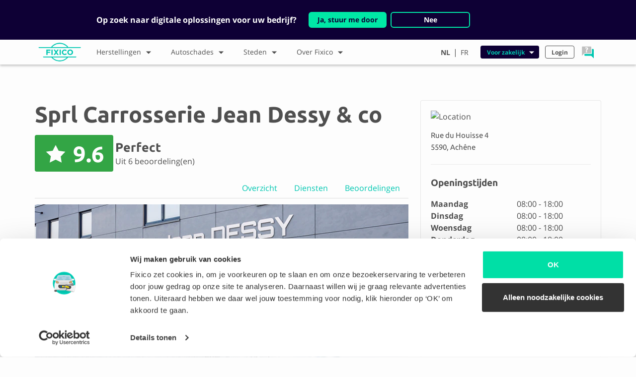

--- FILE ---
content_type: text/html;charset=UTF-8
request_url: https://fixico.be/nl/stad/achene/sprl-carrosserie-jean-dessy-co
body_size: 109715
content:
<!DOCTYPE html>
<html lang="nl">
    <head>
        <meta charset="utf-8">

                    <title>Sprl Carrosserie Jean Dessy &amp; co | Fixico</title>
            <meta property="og:title" content="Sprl Carrosserie Jean Dessy &amp; co | Fixico" />
        
                <meta name="viewport" content="width=device-width, initial-scale=1, shrink-to-fit=no">

        
        <meta property="og:url" content="https://fixico.be/nl/stad/achene/sprl-carrosserie-jean-dessy-co" />
        <meta name="og:locale" property="og:locale" content="nl_BE" />
                    <meta property="og:type" content="website" />
                    <meta property="og:site_name" content="Fixico" />
                    <meta property="og:image" content="https://17bc4.imgix.net/99/65/996584418d5fad30f17e1647895c7afd.png" />
                    <meta property="og:title" content="Sprl Carrosserie Jean Dessy & co | Fixico" />
                    <meta name="description" content="Autoschade? Met Fixico vergelijk je offertes van Sprl Carrosserie Jean Dessy & co en nog 250+ andere carrosseriebedrijven. Vergelijk & Bespaar!" />
                    <meta property="og:description" content="Autoschade? Met Fixico vergelijk je offertes van Sprl Carrosserie Jean Dessy & co en nog 250+ andere carrosseriebedrijven. Vergelijk & Bespaar!" />
        
        
        
                <link rel="icon" type="image/png" href="https://website-assets.imgix.net/logo/fixico_light.ico" />
        <link rel="canonical" href="https://fixico.be/nl/stad/achene/sprl-carrosserie-jean-dessy-co" />


                    <link rel="alternate" href="https://fixico.be/nl/stad/achene/sprl-carrosserie-jean-dessy-co" hreflang="nl-BE">
                    <link rel="alternate" href="https://fixico.be/fr/villes/achene/sprl-carrosserie-jean-dessy-co" hreflang="fr-BE">
                                                                        
                <link href="/user/plugins/langswitcher/css/langswitcher.css" type="text/css" rel="stylesheet">
<link href="/user/themes/fixico/assets/stylesheets/application.css?v=1.1.0" type="text/css" rel="stylesheet">

    </head>
    <body class="nl_BE">
    <script type="application/ld+json">
{
    "@context": "http://schema.org",
    "@type": "Organization",
    "name": "Fixico",
    "url": "https://fixico.be/nl",
    "logo": "https://website-assets.imgix.net/logo/fixico_logo.svg",
    "address": {
        "@type": "PostalAddress",
        "streetAddress": "Weteringschans 85E",
        "postalCode": "1017RZ,",
        "addressLocality": "Amsterdam, Netherlands"
    },
    "contactPoint": {
        "@type": "ContactPoint",
        "telephone": "+32 0380 828 48",
        "contactType": "customer service",
        "email": "support@fixico.com",
        "hoursAvailable": {
            "@type": "OpeningHoursSpecification",
            "opens": "09:00",
            "closes": "18:00"
        }
    }
}
</script>        <div class="content">
                            <header class="header-nav">
            <div id="redirect-banner" class="tw-hidden tw-py-6 tw-bg-navy">
            <div class="container">
                <div class="tw-mx-7 xl:tw-mx-28 xl:tw-px-3 tw-flex tw-flex-wrap tw-items-center tw-text-center lg:tw-text-left">
                    <div class="text-white tw-font-semibold lg:tw-mr-6 tw-w-full lg:tw-w-auto">Op zoek naar digitale oplossingen voor uw bedrijf?</div>
                    <div class="tw-flex tw-text-sm tw-flex-wrap tw-justify-center tw-w-full lg:tw-w-auto tw-mt-4 lg:tw-mt-0">
                        <a data-track="Clicked business redirect" href="https://fixico-business.com/nl" class="tw-mb-2 sm:tw-mb-0 tw-text-center tw-flex tw-justify-center tw-items-center tw-bg-primary tw-px-4 tw-py-1 tw-border-solid tw-border-2 tw-border-primary tw-rounded-md tw-font-semibold tw-text-navy hover:tw-text-navy focus:tw-text-navy" style="text-decoration:none;">
                            Ja, stuur me door
                        </a>
                        <a class="tw-cursor-pointer tw-mx-2 tw-mb-2 sm:tw-mb-0 tw-text-center tw-flex tw-justify-center tw-items-center tw-bg-navy tw-px-4 tw-py-1 tw-rounded-md tw-font-semibold tw-border-solid tw-border-2 tw-border-primary text-white" style="min-width:160px;">
                            Nee
                        </a>
                    </div>
                </div>
            </div>
        </div>
        <div class="container header-nav__mobile hidden-lg-up">
                    <div class="navbar-toggler navbar-toggler-right p-0 m-0">
                <img src="https://website-assets.imgix.net/icon/hamburger_menu.svg" alt="hamburger menu" class="hamburger" width="30" height="30">
                <img src="https://website-assets.imgix.net/icon/close.svg" class="close" alt="close" width="30" height="30">
            </div>
                <a class="navbar-brand p-0 mb-0 mr-0" href="/nl"><img src="https://website-assets.imgix.net/logo/fixico_logo.svg" alt="Fixico Logo" width="85"></a>
        
            <ul class="nav main-nav main-nav--icon d-flex justify-content-center">
        <li class="nav-item dropdown my-auto d-flex justify-content-center flex-column">
            <a class="nav-link dropdown-toggle d-block" data-toggle="dropdown" href="#" role="button" aria-haspopup="true" aria-expanded="false">
                <img src="https://website-assets.imgix.net/icon/help.svg" alt="help icon">
            </a>
            <div class="dropdown-menu dropdown-menu-right">
                <a class="dropdown-item">
                    <h5>Wij helpen je graag!</h5>
                    <p>
                                                                            <span class="visual-circle visual-circle--grey"></span>
                                                Ma t/m vr 09:00 - 18:00
                    </p>
                </a>
                                    <a class="dropdown-item py-1 " href="tel:+3238082848">
                        <div class="media">
                            <img class="d-flex align-self-start align-self-md-center mr-1 mr-md-2" src="https://website-assets.imgix.net/icon/phone.svg" alt="Phone" height="30" width="30">
                            <div class="media-body border-0 align-self-center">
                                <p class="mb-0 text-primary">0380 828 48</p>
                                <p class="mt-0">Direct contact</p>
                            </div>
                        </div>
                    </a>
                                    <a class="dropdown-item py-1 js-open-chat" href="#">
                        <div class="media">
                            <img class="d-flex align-self-start align-self-md-center mr-1 mr-md-2" src="https://website-assets.imgix.net/icon/chat.svg" alt="Chat" height="30" width="30">
                            <div class="media-body border-0 align-self-center">
                                <p class="mb-0 text-primary">Chat</p>
                                <p class="mt-0">Antwoord in 3 minuten</p>
                            </div>
                        </div>
                    </a>
                                    <a class="dropdown-item py-1 " href="https://api.whatsapp.com/send?phone=3238082848">
                        <div class="media">
                            <img class="d-flex align-self-start align-self-md-center mr-1 mr-md-2" src="https://website-assets.imgix.net/icon/whatsapp.svg" alt="Whatsapp" height="30" width="30">
                            <div class="media-body border-0 align-self-center">
                                <p class="mb-0 text-primary">WhatsApp</p>
                                <p class="mt-0">Antwoord in 1 uur</p>
                            </div>
                        </div>
                    </a>
                                    <a class="dropdown-item py-1 " href="mailto:support@fixico.com">
                        <div class="media">
                            <img class="d-flex align-self-start align-self-md-center mr-1 mr-md-2" src="https://website-assets.imgix.net/icon/email.svg" alt="Email" height="30" width="30">
                            <div class="media-body border-0 align-self-center">
                                <p class="mb-0 text-primary">E-mail</p>
                                <p class="mt-0">Antwoord in 1 dag</p>
                            </div>
                        </div>
                    </a>
                                    <a class="dropdown-item py-1 " href="/nl/hulp-en-advies/faq">
                        <div class="media">
                            <img class="d-flex align-self-start align-self-md-center mr-1 mr-md-2" src="https://website-assets.imgix.net/icon/faq.svg" alt="FAQ" height="30" width="30">
                            <div class="media-body border-0 align-self-center">
                                <p class="mb-0 text-primary">Veelgestelde vragen</p>
                                <p class="mt-0">Lees hier alle antwoorden</p>
                            </div>
                        </div>
                    </a>
                            </div>
        </li>
</ul>
        


    </div>
        <div class="container px-0 px-md-2 header-nav__main">
        <div class="row ">
                <div class="col-md-12">
                <nav class="d-flex justify-content-start p-0 mt-0 align-items-center">
                    <div class="hidden-md-down mr-0">
                                            <a class="navbar-brand m-0 d-flex justify-content-center" href="/nl"><img src="https://website-assets.imgix.net/logo/fixico_logo.svg" alt="Fixico Logo" height="48"></a>
                                        </div>
                                                                                                    <ul class="nav main-nav">
                        <li class="nav-item dropdown m-0">
                <a class="nav-link dropdown-toggle float-left w-100" href="/nl/herstellingen" id="dropdown-key" role="button"  data-toggle="dropdown" aria-haspopup="true" aria-expanded="false">
                    Herstellingen
                    <i class="icon icon--arrow-thick icon--rotate-down float-right"></i>
                </a>
                <div class="dropdown-menu" aria-labelledby="dropdown-key">
                    <div class="d-lg-flex">
                                                    <div class="w-100 ">
                                                                                                                <a class="dropdown-item" href="/nl/herstellingen/auto-spuiten">
                                                Auto spuiten
                                            </a>
                                    
                                                                                                                <a class="dropdown-item" href="/nl/herstellingen/smart-repair">
                                                Smart repair
                                            </a>
                                    
                                                                                                                <a class="dropdown-item" href="/nl/herstellingen/autoschade-herstel">
                                                Autoschade herstel
                                            </a>
                                    
                                                                                                                <a class="dropdown-item" href="/nl/herstellingen/uitdeuken-zonder-spuiten">
                                                Uitdeuken zonder spuiten
                                            </a>
                                    
                                                                                                                <a class="dropdown-item" href="/nl/herstellingen/bumper-spuiten">
                                                Bumper spuiten
                                            </a>
                                    
                                                                                                                <a class="dropdown-item" href="/nl/herstellingen/auto-krassen-verwijderen">
                                                Auto krassen verwijderen
                                            </a>
                                    
                                                                                                                <a class="dropdown-item" href="/nl/herstellingen/spotrepair">
                                                Spotrepair
                                            </a>
                                    
                                                                                                                <a class="dropdown-item" href="/nl/herstellingen/motorkap-spuiten">
                                                Motorkap spuiten
                                            </a>
                                    
                                                                                                                <a class="dropdown-item" href="/nl/herstellingen/auto-polieren">
                                                Auto polieren
                                            </a>
                                    
                                                                                            </div>
                                                                                <div class="w-100  hidden-md-down">
                                                                                                                <a class="dropdown-item" href="/nl/herstellingen/auto-reparatie">
                                                Auto reparatie
                                            </a>
                                    
                                                                                                                <a class="dropdown-item" href="/nl/herstellingen/autospuiterij">
                                                Autospuiterij
                                            </a>
                                    
                                                                                                                <a class="dropdown-item" href="/nl/herstellingen/autodeur-spuiten">
                                                Autodeur spuiten
                                            </a>
                                    
                                                                                                                <a class="dropdown-item" href="/nl/herstellingen/autolakken">
                                                Autolakken
                                            </a>
                                    
                                                                                                                <a class="dropdown-item" href="/nl/herstellingen/bumper-reparatie">
                                                Bumper reparatie
                                            </a>
                                    
                                                                                                    <a class="dropdown-item font-weight-bold text-primary hidden-lg-down" href="/nl/herstellingen">
                                        Alle herstellingen
                                    </a>
                                                            </div>
                                                            <div class="d-lg-flex">
                                    <a class="dropdown-item font-weight-bold text-primary hidden-lg-up" href="/nl/herstellingen">
                                        Alle herstellingen
                                    </a>
                                </div>
                                                                        </div>
                </div>
            </li>
            </ul>
                                                                                                            <ul class="nav main-nav">
                        <li class="nav-item dropdown m-0">
                <a class="nav-link dropdown-toggle float-left w-100" href="/nl/schades" id="dropdown-key" role="button"  data-toggle="dropdown" aria-haspopup="true" aria-expanded="false">
                    Autoschades
                    <i class="icon icon--arrow-thick icon--rotate-down float-right"></i>
                </a>
                <div class="dropdown-menu" aria-labelledby="dropdown-key">
                    <div class="d-lg-flex">
                                                    <div class="w-100 ">
                                                                                                                <a class="dropdown-item" href="/nl/schades/lakschade">
                                                Lakschade
                                            </a>
                                    
                                                                                                                <a class="dropdown-item" href="/nl/schades/bumperschade">
                                                Bumperschade
                                            </a>
                                    
                                                                                                                <a class="dropdown-item" href="/nl/schades/stoeprandschade">
                                                Stoeprandschade
                                            </a>
                                    
                                                                                                                <a class="dropdown-item" href="/nl/schades/blikschade">
                                                Blikschade
                                            </a>
                                    
                                                                                                                <a class="dropdown-item" href="/nl/schades/dorpelschade">
                                                Dorpelschade
                                            </a>
                                    
                                                                                                                <a class="dropdown-item" href="/nl/schades/hagelschade">
                                                Hagelschade
                                            </a>
                                    
                                                                                                                <a class="dropdown-item" href="/nl/schades/koplampschade">
                                                Koplamp schade
                                            </a>
                                    
                                                                                                                <a class="dropdown-item" href="/nl/schades/krasschade">
                                                Krasschade
                                            </a>
                                    
                                                                                                                <a class="dropdown-item" href="/nl/schades/roestvorming">
                                                Roestvorming
                                            </a>
                                    
                                                                                            </div>
                                                                                <div class="w-100  hidden-md-down">
                                                                                                                <a class="dropdown-item" href="/nl/schades/auto-steenslag">
                                                Auto steenslag
                                            </a>
                                    
                                                                                                    <a class="dropdown-item font-weight-bold text-primary hidden-lg-down" href="/nl/schades">
                                        Alle soorten autoschade
                                    </a>
                                                            </div>
                                                            <div class="d-lg-flex">
                                    <a class="dropdown-item font-weight-bold text-primary hidden-lg-up" href="/nl/schades">
                                        Alle soorten autoschade
                                    </a>
                                </div>
                                                                        </div>
                </div>
            </li>
            </ul>
                                                                                                            <ul class="nav main-nav">
                        <li class="nav-item dropdown m-0">
                <a class="nav-link dropdown-toggle float-left w-100" href="/nl/stad" id="dropdown-key" role="button"  data-toggle="dropdown" aria-haspopup="true" aria-expanded="false">
                    Steden
                    <i class="icon icon--arrow-thick icon--rotate-down float-right"></i>
                </a>
                <div class="dropdown-menu" aria-labelledby="dropdown-key">
                    <div class="d-lg-flex">
                                                    <div class="w-100 ">
                                                                                                                <a class="dropdown-item" href="/nl/stad/antwerpen">
                                                Antwerpen
                                            </a>
                                    
                                                                                                                <a class="dropdown-item" href="/nl/stad/mechelen">
                                                Mechelen
                                            </a>
                                    
                                                                                                                <a class="dropdown-item" href="/nl/stad/leuven">
                                                Leuven
                                            </a>
                                    
                                                                                                                <a class="dropdown-item" href="/nl/stad/anderlecht">
                                                Anderlecht
                                            </a>
                                    
                                                                                                                <a class="dropdown-item" href="/nl/stad/brussel">
                                                Brussel
                                            </a>
                                    
                                                                                                                <a class="dropdown-item" href="/nl/stad/kapellen">
                                                Kapellen
                                            </a>
                                    
                                                                                                    <a class="dropdown-item font-weight-bold text-primary hidden-lg-down" href="/nl/stad">
                                        Alle Steden
                                    </a>
                                                            </div>
                                                            <div class="d-lg-flex">
                                    <a class="dropdown-item font-weight-bold text-primary hidden-lg-up" href="/nl/stad">
                                        Alle Steden
                                    </a>
                                </div>
                                                                        </div>
                </div>
            </li>
            </ul>
                                                                                                            <ul class="nav main-nav">
                        <li class="nav-item dropdown m-0">
                <a class="nav-link dropdown-toggle float-left w-100" href="/nl/hulp-en-advies" id="dropdown-key" role="button"  data-toggle="dropdown" aria-haspopup="true" aria-expanded="false">
                    Over Fixico
                    <i class="icon icon--arrow-thick icon--rotate-down float-right"></i>
                </a>
                <div class="dropdown-menu" aria-labelledby="dropdown-key">
                    <div class="d-lg-flex">
                                                    <div class="w-100 ">
                                                                                                                <a class="dropdown-item" href="/nl/hulp-en-advies/over-ons">
                                                Over ons
                                            </a>
                                    
                                                                                                                <a class="dropdown-item" href="/nl/hulp-en-advies/hoe-werkt-het">
                                                Hoe het werkt?
                                            </a>
                                    
                                                                                                                <a class="dropdown-item" href="/nl/hulp-en-advies/voordelen">
                                                Voordelen
                                            </a>
                                    
                                                                                                                <a class="dropdown-item" href="/nl/hulp-en-advies/faq">
                                                FAQ
                                            </a>
                                    
                                                                                                            <a class="dropdown-item" href="https://fixico-business.com/" target="_blank" rel="noopener">
                                            Business
                                        </a>
                                        
                                                                                            </div>
                                                                        </div>
                </div>
            </li>
            </ul>
                                                                        
                    <div class="ml-md-auto d-flex flex-column flex-md-row hidden-md-down align-items-center">

                                                        

<ul class="nav main-nav main-nav--language  pr-lg-1">
            
                
                                                                                        
                                        
                                                                
                                                                                                                                                                                
                <li class="nav-item">
                    <a href="https://fixico.be/nl/stad/achene/sprl-carrosserie-jean-dessy-co" class="nav-link px-0 pl-3 pr-2 px-lg-1 py-lg-2  active">
                                                    NL
                                            </a>
                </li>
                                    <li class="nav-item">
                        <span class="nav-link px-0 py-2">|</span>
                    </li>
                                                
                
                                                    
                                        
                                                                
                                                                                                                                                                                
                <li class="nav-item">
                    <a href="https://fixico.be/fr/villes/achene/sprl-carrosserie-jean-dessy-co" class="nav-link px-0 pl-3 pr-2 px-lg-1 py-lg-2 ">
                                                    FR
                                            </a>
                </li>
                                        </ul>

                            <ul class="nav main-nav main-nav--small justify-content-end">
    <li class="nav-item dropdown">
        <a class="nav-link nav-link--green dropdown-toggle float-left w-100" data-toggle="dropdown" href="#" role="button" aria-haspopup="true" aria-expanded="false">
            Voor zakelijk
            <i class="icon icon--arrow-thick icon--rotate-down float-right" aria-hidden="true"></i>
        </a>
        <div class="dropdown-menu dropdown-menu-right">
                            <a class="dropdown-item" href="https://fixico-business.com/nl">
                    Wagenparken en verzekeraars
                </a>
                            <a class="dropdown-item" href="https://fixico.be/nl/zakelijk/voor-carrosserie">
                    Carrossiebedrijven
                </a>
                    </div>
    </li>
</ul>


    <ul class="nav main-nav main-nav--small justify-content-end">
    <li class="nav-item dropdown">
        <a class="nav-link float-left w-100" href="https://app.fixico.be/login?locale=nl-BE" role="button" aria-expanded="false">Login
        </a>
    </li>
</ul>



                                                    <ul class="nav main-nav main-nav--icon d-flex justify-content-center">
        <li class="nav-item dropdown my-auto d-flex justify-content-center flex-column">
            <a class="nav-link dropdown-toggle d-block" data-toggle="dropdown" href="#" role="button" aria-haspopup="true" aria-expanded="false">
                <img src="https://website-assets.imgix.net/icon/help.svg" alt="help icon">
            </a>
            <div class="dropdown-menu dropdown-menu-right">
                <a class="dropdown-item">
                    <h5>Wij helpen je graag!</h5>
                    <p>
                                                                            <span class="visual-circle visual-circle--grey"></span>
                                                Ma t/m vr 09:00 - 18:00
                    </p>
                </a>
                                    <a class="dropdown-item py-1 " href="tel:+3238082848">
                        <div class="media">
                            <img class="d-flex align-self-start align-self-md-center mr-1 mr-md-2" src="https://website-assets.imgix.net/icon/phone.svg" alt="Phone" height="30" width="30">
                            <div class="media-body border-0 align-self-center">
                                <p class="mb-0 text-primary">0380 828 48</p>
                                <p class="mt-0">Direct contact</p>
                            </div>
                        </div>
                    </a>
                                    <a class="dropdown-item py-1 js-open-chat" href="#">
                        <div class="media">
                            <img class="d-flex align-self-start align-self-md-center mr-1 mr-md-2" src="https://website-assets.imgix.net/icon/chat.svg" alt="Chat" height="30" width="30">
                            <div class="media-body border-0 align-self-center">
                                <p class="mb-0 text-primary">Chat</p>
                                <p class="mt-0">Antwoord in 3 minuten</p>
                            </div>
                        </div>
                    </a>
                                    <a class="dropdown-item py-1 " href="https://api.whatsapp.com/send?phone=3238082848">
                        <div class="media">
                            <img class="d-flex align-self-start align-self-md-center mr-1 mr-md-2" src="https://website-assets.imgix.net/icon/whatsapp.svg" alt="Whatsapp" height="30" width="30">
                            <div class="media-body border-0 align-self-center">
                                <p class="mb-0 text-primary">WhatsApp</p>
                                <p class="mt-0">Antwoord in 1 uur</p>
                            </div>
                        </div>
                    </a>
                                    <a class="dropdown-item py-1 " href="mailto:support@fixico.com">
                        <div class="media">
                            <img class="d-flex align-self-start align-self-md-center mr-1 mr-md-2" src="https://website-assets.imgix.net/icon/email.svg" alt="Email" height="30" width="30">
                            <div class="media-body border-0 align-self-center">
                                <p class="mb-0 text-primary">E-mail</p>
                                <p class="mt-0">Antwoord in 1 dag</p>
                            </div>
                        </div>
                    </a>
                                    <a class="dropdown-item py-1 " href="/nl/hulp-en-advies/faq">
                        <div class="media">
                            <img class="d-flex align-self-start align-self-md-center mr-1 mr-md-2" src="https://website-assets.imgix.net/icon/faq.svg" alt="FAQ" height="30" width="30">
                            <div class="media-body border-0 align-self-center">
                                <p class="mb-0 text-primary">Veelgestelde vragen</p>
                                <p class="mt-0">Lees hier alle antwoorden</p>
                            </div>
                        </div>
                    </a>
                            </div>
        </li>
</ul>
                                            </div>

                    <div class="hidden-lg-up">
                            <ul class="nav main-nav main-nav--small justify-content-end">
    <li class="nav-item dropdown">
        <a class="nav-link nav-link--green dropdown-toggle float-left w-100" data-toggle="dropdown" href="#" role="button" aria-haspopup="true" aria-expanded="false">
            Voor zakelijk
            <i class="icon icon--arrow-thick icon--rotate-down float-right" aria-hidden="true"></i>
        </a>
        <div class="dropdown-menu dropdown-menu-right">
                            <a class="dropdown-item" href="https://fixico-business.com/nl">
                    Wagenparken en verzekeraars
                </a>
                            <a class="dropdown-item" href="https://fixico.be/nl/zakelijk/voor-carrosserie">
                    Carrossiebedrijven
                </a>
                    </div>
    </li>
</ul>


    <ul class="nav main-nav main-nav--small justify-content-end">
    <li class="nav-item dropdown">
        <a class="nav-link float-left w-100" href="https://app.fixico.be/login?locale=nl-BE" role="button" aria-expanded="false">Login
        </a>
    </li>
</ul>


                                

<ul class="nav main-nav main-nav--language  main-nav--language--mobile  pr-lg-1">
            
                
                                                                                        
                                        
                                                                
                                                                                                                                                                                
                <li class="nav-item">
                    <a href="https://fixico.be/nl/stad/achene/sprl-carrosserie-jean-dessy-co" class="nav-link px-0 pl-3 pr-2 px-lg-1 py-lg-2">
                                                    Nederlands <i class="icon icon--success icon--small float-right"></i>
                                            </a>
                </li>
                                                
                
                                                    
                                        
                                                                
                                                                                                                                                                                
                <li class="nav-item">
                    <a href="https://fixico.be/fr/villes/achene/sprl-carrosserie-jean-dessy-co" class="nav-link px-0 pl-3 pr-2 px-lg-1 py-lg-2">
                                                    Français 
                                            </a>
                </li>
                                        </ul>
                    </div>
                                    </nav>
            </div>
        </div>
    </div>
    <div class="shadow"></div>
    </header>
            
                <script type="application/ld+json">
        {"@context":"https:\/\/schema.org","@type":"AutoBodyShop","name":"Sprl Carrosserie Jean Dessy & co","description":"Cr\u00e9\u00e9e il y a plus de 35 ans par Jean Dessy, la Carrosserie Dessy vous accueille du lundi au samedi pour donner un nouvel \u00e9clat \u00e0 votre v\u00e9hicule. Situ\u00e9e \u00e0 Ach\u00eane, dans la province de Namur, au croisement de la E411, de la nationale 4 et de la route Charlemagne. Nous sommes \u00e0 deux pas de Ciney, Marche-en-Famenne et Namur. Que vous ayez besoin de nos services suite \u00e0 un accident, un simple accrochage ou \u00e0 un d\u00e9faut de carrosserie, nous intervenons sur votre v\u00e9hicule avec des prestations de qualit\u00e9. Pour cela, nous pouvons r\u00e9aliser au sein de notre atelier, des r\u00e9parations sur des v\u00e9hicules de toutes marques, quelle que soit leur cat\u00e9gorie. En outre, nous effectuons \u00e9galement l\u2019am\u00e9nagement int\u00e9rieur sur les v\u00e9hicules utilitaires. Nous sommes \u00e9galement form\u00e9s pour effectuer des traitements c\u00e9ramiques de qualit\u00e9, sur la carrosserie de votre v\u00e9hicule. Vous pouvez aussi nous contacter pour toute demande sp\u00e9cifique, en mati\u00e8re de r\u00e9paration et\/ou peinture d\u2019objets et mobiliers. Nous pouvons aussi bien r\u00e9aliser des peintures sur les v\u00e9hicules que sur tous les autres mat\u00e9riaux tels que le plastique, le verre, les vases ou les meubles. Nous poss\u00e9dons une flotte de 11 v\u00e9hicules de remplacement, dont un utilitaire, une voiture automatique et m\u00eame un v\u00e9hicule \u00e9lectrique. Notre \u00e9quipe de professionnels se tient \u00e0 votre disposition pour \u00e9tudier vos demandes et y apporter la meilleure r\u00e9ponse. Nous r\u00e9alisons des travaux soign\u00e9s, gr\u00e2ce \u00e0 notre mat\u00e9riel de pointe et nous adaptons \u00e9galement, nos services par rapport \u00e0 votre budget afin de vous satisfaire.","image":"https:\/\/17bc4.imgix.net\/99\/65\/996584418d5fad30f17e1647895c7afd.png","url":"https:\/\/fixico.be\/nl\/stad\/achene\/sprl-carrosserie-jean-dessy-co","telephone":"+3283213251","contactPoint":{"@type":"ContactPoint","telephone":"+3283213251","contactType":"customer service","email":"info@carrosseriedessy.be","url":"http:\/\/carrosseriedessy.be"},"address":{"@type":"PostalAddress","streetAddress":"Rue du Houisse 4","postalCode":"5590","addressLocality":"Ach\u00eane","addressCountry":"BE"},"geo":{"@type":"GeoCoordinates","latitude":50.2637937,"longitude":5.0574217},"currenciesAccepted":"EUR","paymentAccepted":"cash, carte bancaire, virement bancaire","openingHoursSpecification":[{"@type":"OpeningHoursSpecification","dayOfWeek":"http:\/\/schema.org\/Monday","opens":"08:00","closes":"18:00"},{"@type":"OpeningHoursSpecification","dayOfWeek":"http:\/\/schema.org\/Tuesday","opens":"08:00","closes":"18:00"},{"@type":"OpeningHoursSpecification","dayOfWeek":"http:\/\/schema.org\/Wednesday","opens":"08:00","closes":"18:00"},{"@type":"OpeningHoursSpecification","dayOfWeek":"http:\/\/schema.org\/Thursday","opens":"08:00","closes":"18:00"},{"@type":"OpeningHoursSpecification","dayOfWeek":"http:\/\/schema.org\/Friday","opens":"08:00","closes":"18:00"},{"@type":"OpeningHoursSpecification","dayOfWeek":"http:\/\/schema.org\/Saturday","opens":"09:00","closes":"12:00"},{"@type":"OpeningHoursSpecification","dayOfWeek":"http:\/\/schema.org\/Sunday","description":"Closed"}],"photos":[{"@type":"ImageObject","contentUrl":"https:\/\/17bc4.imgix.net\/99\/65\/996584418d5fad30f17e1647895c7afd.png","representativeOfPage":true},{"@type":"ImageObject","contentUrl":"https:\/\/17bc4.imgix.net\/c9\/52\/c9529848bc37451e11a41b8fbe50a966.png","representativeOfPage":true},{"@type":"ImageObject","contentUrl":"https:\/\/17bc4.imgix.net\/71\/3f\/713f025058a823d51a15214f3bc23527.jpg","representativeOfPage":true},{"@type":"ImageObject","contentUrl":"https:\/\/17bc4.imgix.net\/ac\/12\/ac121b3022289efdd20707084d51fb06.jpg","representativeOfPage":true},{"@type":"ImageObject","contentUrl":"https:\/\/17bc4.imgix.net\/e6\/98\/e69850cf13dc21e00a3c842dce4ed414.jpg","representativeOfPage":true},{"@type":"ImageObject","contentUrl":"https:\/\/17bc4.imgix.net\/b4\/46\/b446f0443ec806b6e35f8580476b7b96.jpg","representativeOfPage":true},{"@type":"ImageObject","contentUrl":"https:\/\/17bc4.imgix.net\/ad\/b7\/adb7e1ac8d971cca800f1e8024caad17.jpg","representativeOfPage":true},{"@type":"ImageObject","contentUrl":"https:\/\/17bc4.imgix.net\/2a\/4a\/2a4ad038566b0986bac14d8f8df45228.jpg","representativeOfPage":true},{"@type":"ImageObject","contentUrl":"https:\/\/17bc4.imgix.net\/a9\/ee\/a9eea727cbe69df6f6793efb9f1d7bfe.jpg","representativeOfPage":true},{"@type":"ImageObject","contentUrl":"https:\/\/17bc4.imgix.net\/1e\/bb\/1ebb280b19cfbbf879aa5a6736222de9.jpg","representativeOfPage":true}],"aggregateRating":{"@type":"AggregateRating","ratingValue":9.6,"bestRating":10,"worstRating":1,"reviewCount":6},"reviews":[{"@type":"Review","author":"BMW","reviewBody":"Top exp\u00e9rience. Service de pick up \u00e0 domicile, malgr\u00e9 la distance bien plus grande que normalement ... ils ont assum\u00e9 et assur\u00e9 !","datePublished":"2025-09-11T16:53:44+0000","reviewRating":{"@type":"Rating","ratingValue":10,"bestRating":10,"worstRating":1}},{"@type":"Review","author":"AUDI","reviewBody":"Top","datePublished":"2025-01-21T18:12:19+0000","reviewRating":{"@type":"Rating","ratingValue":10,"bestRating":10,"worstRating":1}},{"@type":"Review","author":"VOLVO","reviewBody":"conforme au planning & r\u00e9paration OK","datePublished":"2024-08-01T18:05:27+0000","reviewRating":{"@type":"Rating","ratingValue":10,"bestRating":10,"worstRating":1}},{"@type":"Review","author":"Volkswagen","reviewBody":"Excellent service","datePublished":"2022-12-19T13:23:52+0000","reviewRating":{"@type":"Rating","ratingValue":10,"bestRating":10,"worstRating":1}},{"@type":"Review","author":"RENAULT","reviewBody":"Ok","datePublished":"2022-06-03T16:31:18+0000","reviewRating":{"@type":"Rating","ratingValue":8,"bestRating":10,"worstRating":1}},{"@type":"Review","author":"Peugeot","reviewBody":"Prise en charge de mon v\u00e9hicule \u00e0 r\u00e9parer pr\u00e9vue 5 jours, travail r\u00e9alis\u00e9 en 3 jours.\nSuper !","datePublished":"2020-11-07T17:50:15+0000","reviewRating":{"@type":"Rating","ratingValue":9.4,"bestRating":10,"worstRating":1}}]}
    </script>

    <section class="section py-5 py-md-6">
        <div class="container">
            <div class="row">
                <div class="col-12 col-lg-8" >
                    <div class="row" id="overview">
                        <div class="col-12">
                            <div class="header-title h2 mb-1 mb-1 mb-sm-2">
  <h1 class="mb-0">
      Sprl Carrosserie Jean Dessy & co
  </h1>
    </div>
                        </div>
                        <div class="col-12">
                            <div class="row">
                                <div class="col-12 col-md-6">
                                                                            <div class="hidden-sm-up">
                                            <div class="review-badge row">
    <div class="col-12 col-md-5">
        <div class="h6  w-md-100 review-badge__rank badge badge-success mb-0">
            <i class="icon icon--star-white review-badge__star pr-1" aria-hidden="true"></i>
            <span>9.6 Perfect</span>
        </div>
    </div>
   <div class="col-12 col-md-7 d-flex">
       <div class="review-badge__text pt-2 pt-md-0 my-auto pl-2 pl-md-0">
           <span class="h3"></span>
           <p></p>
       </div>
   </div>
</div>
                                        </div>
                                        <div class="hidden-sm-down">
                                            <div class="review-badge row">
    <div class="col-12 col-md-5">
        <div class="h1  w-md-100 review-badge__rank badge badge-success mb-0">
            <i class="icon icon--star-white review-badge__star pr-1" aria-hidden="true"></i>
            <span>9.6</span>
        </div>
    </div>
   <div class="col-12 col-md-7 d-flex">
       <div class="review-badge__text pt-2 pt-md-0 my-auto pl-2 pl-md-0">
           <span class="h3">Perfect</span>
           <p>Uit 6 beoordeling(en)</p>
       </div>
   </div>
</div>
                                        </div>
                                                                    </div>
                            </div>
                        </div>
                    </div>
                    <div class="tabs pb-2 pt-2">
                        <ul class="nav nav-tabs justify-content-end d-flex flex-column flex-md-row">
                            <li class="nav-item">
                                <a class="nav-link btn--selected" href="#overview">Overzicht</a>
                            </li>
                            <li class="nav-item">
                                <a class="nav-link" href="#service">Diensten</a>
                            </li>
                            <li class="nav-item">
                                <a class="nav-link" href="#reviews">Beoordelingen</a>
                            </li>
                        </ul>
                    </div>
                            <div id="carouselIndicators" class="carousel slide garage-carousel" data-ride="true" data-interval="10000">
    <div class="carousel-inner garage-carousel__inner" role="listbox">
                    <div class="carousel-item garage-carousel__inner__item  active ">
                <img class="d-block garage-carousel__inner__item__image img-fluid lazyload" data-src="https://17bc4.imgix.net/99/65/996584418d5fad30f17e1647895c7afd.png?q=80&auto=format,compress&fit=crop&w=752&h=400" alt="garage preview">
            </div>
                    <div class="carousel-item garage-carousel__inner__item ">
                <img class="d-block garage-carousel__inner__item__image img-fluid lazyload" data-src="https://17bc4.imgix.net/c9/52/c9529848bc37451e11a41b8fbe50a966.png?q=80&auto=format,compress&fit=crop&w=752&h=400" alt="garage preview">
            </div>
                    <div class="carousel-item garage-carousel__inner__item ">
                <img class="d-block garage-carousel__inner__item__image img-fluid lazyload" data-src="https://17bc4.imgix.net/71/3f/713f025058a823d51a15214f3bc23527.jpg?q=80&auto=format,compress&fit=crop&w=752&h=400" alt="garage preview">
            </div>
                    <div class="carousel-item garage-carousel__inner__item ">
                <img class="d-block garage-carousel__inner__item__image img-fluid lazyload" data-src="https://17bc4.imgix.net/ac/12/ac121b3022289efdd20707084d51fb06.jpg?q=80&auto=format,compress&fit=crop&w=752&h=400" alt="garage preview">
            </div>
                    <div class="carousel-item garage-carousel__inner__item ">
                <img class="d-block garage-carousel__inner__item__image img-fluid lazyload" data-src="https://17bc4.imgix.net/e6/98/e69850cf13dc21e00a3c842dce4ed414.jpg?q=80&auto=format,compress&fit=crop&w=752&h=400" alt="garage preview">
            </div>
                    <div class="carousel-item garage-carousel__inner__item ">
                <img class="d-block garage-carousel__inner__item__image img-fluid lazyload" data-src="https://17bc4.imgix.net/b4/46/b446f0443ec806b6e35f8580476b7b96.jpg?q=80&auto=format,compress&fit=crop&w=752&h=400" alt="garage preview">
            </div>
                    <div class="carousel-item garage-carousel__inner__item ">
                <img class="d-block garage-carousel__inner__item__image img-fluid lazyload" data-src="https://17bc4.imgix.net/ad/b7/adb7e1ac8d971cca800f1e8024caad17.jpg?q=80&auto=format,compress&fit=crop&w=752&h=400" alt="garage preview">
            </div>
                    <div class="carousel-item garage-carousel__inner__item ">
                <img class="d-block garage-carousel__inner__item__image img-fluid lazyload" data-src="https://17bc4.imgix.net/2a/4a/2a4ad038566b0986bac14d8f8df45228.jpg?q=80&auto=format,compress&fit=crop&w=752&h=400" alt="garage preview">
            </div>
                    <div class="carousel-item garage-carousel__inner__item ">
                <img class="d-block garage-carousel__inner__item__image img-fluid lazyload" data-src="https://17bc4.imgix.net/a9/ee/a9eea727cbe69df6f6793efb9f1d7bfe.jpg?q=80&auto=format,compress&fit=crop&w=752&h=400" alt="garage preview">
            </div>
                    <div class="carousel-item garage-carousel__inner__item ">
                <img class="d-block garage-carousel__inner__item__image img-fluid lazyload" data-src="https://17bc4.imgix.net/1e/bb/1ebb280b19cfbbf879aa5a6736222de9.jpg?q=80&auto=format,compress&fit=crop&w=752&h=400" alt="garage preview">
            </div>
            </div>
    <a class="carousel-control-prev garage-carousel__control" href="#carouselIndicators" role="button" data-slide="prev">
        <span class="carousel-control-prev-icon" aria-hidden="true"></span>
        <span class="sr-only">Previous</span>
    </a>
    <a class="carousel-control-next garage-carousel__control" href="#carouselIndicators" role="button" data-slide="next">
        <span class="carousel-control-next-icon" aria-hidden="true"></span>
        <span class="sr-only">Next</span>
    </a>

    <ol class="carousel-indicators garage-carousel__indicators m-0 d-flex justify-content-center">
                    <li data-target="#carouselIndicators" data-slide-to="0" class=" active  m-0"><img class="d-block garage-carousel__indicators__thumbnail img-fluid" src="https://17bc4.imgix.net/99/65/996584418d5fad30f17e1647895c7afd.png?q=80&auto=format,compress&fit=crop&w=163&h=122" alt="garage preview"></li>
                    <li data-target="#carouselIndicators" data-slide-to="1" class=" m-0"><img class="d-block garage-carousel__indicators__thumbnail img-fluid" src="https://17bc4.imgix.net/c9/52/c9529848bc37451e11a41b8fbe50a966.png?q=80&auto=format,compress&fit=crop&w=163&h=122" alt="garage preview"></li>
                    <li data-target="#carouselIndicators" data-slide-to="2" class=" m-0"><img class="d-block garage-carousel__indicators__thumbnail img-fluid" src="https://17bc4.imgix.net/71/3f/713f025058a823d51a15214f3bc23527.jpg?q=80&auto=format,compress&fit=crop&w=163&h=122" alt="garage preview"></li>
                    <li data-target="#carouselIndicators" data-slide-to="3" class=" m-0"><img class="d-block garage-carousel__indicators__thumbnail img-fluid" src="https://17bc4.imgix.net/ac/12/ac121b3022289efdd20707084d51fb06.jpg?q=80&auto=format,compress&fit=crop&w=163&h=122" alt="garage preview"></li>
                    <li data-target="#carouselIndicators" data-slide-to="4" class=" m-0"><img class="d-block garage-carousel__indicators__thumbnail img-fluid" src="https://17bc4.imgix.net/e6/98/e69850cf13dc21e00a3c842dce4ed414.jpg?q=80&auto=format,compress&fit=crop&w=163&h=122" alt="garage preview"></li>
                    <li data-target="#carouselIndicators" data-slide-to="5" class=" m-0"><img class="d-block garage-carousel__indicators__thumbnail img-fluid" src="https://17bc4.imgix.net/b4/46/b446f0443ec806b6e35f8580476b7b96.jpg?q=80&auto=format,compress&fit=crop&w=163&h=122" alt="garage preview"></li>
                    <li data-target="#carouselIndicators" data-slide-to="6" class=" m-0"><img class="d-block garage-carousel__indicators__thumbnail img-fluid" src="https://17bc4.imgix.net/ad/b7/adb7e1ac8d971cca800f1e8024caad17.jpg?q=80&auto=format,compress&fit=crop&w=163&h=122" alt="garage preview"></li>
                    <li data-target="#carouselIndicators" data-slide-to="7" class=" m-0"><img class="d-block garage-carousel__indicators__thumbnail img-fluid" src="https://17bc4.imgix.net/2a/4a/2a4ad038566b0986bac14d8f8df45228.jpg?q=80&auto=format,compress&fit=crop&w=163&h=122" alt="garage preview"></li>
                    <li data-target="#carouselIndicators" data-slide-to="8" class=" m-0"><img class="d-block garage-carousel__indicators__thumbnail img-fluid" src="https://17bc4.imgix.net/a9/ee/a9eea727cbe69df6f6793efb9f1d7bfe.jpg?q=80&auto=format,compress&fit=crop&w=163&h=122" alt="garage preview"></li>
                    <li data-target="#carouselIndicators" data-slide-to="9" class=" m-0"><img class="d-block garage-carousel__indicators__thumbnail img-fluid" src="https://17bc4.imgix.net/1e/bb/1ebb280b19cfbbf879aa5a6736222de9.jpg?q=80&auto=format,compress&fit=crop&w=163&h=122" alt="garage preview"></li>
            </ol>
</div>
                    <div class="description">
    <h3 class="pt-4 description__title">Omschrijving</h3>
    <p class="description__body">Créée il y a plus de 35 ans par Jean Dessy, la Carrosserie Dessy vous accueille du lundi au samedi pour donner un nouvel éclat à votre véhicule. Située à Achêne, dans la province de Namur, au croisement de la E411, de la nationale 4 et de la route Charlemagne. Nous sommes à deux pas de Ciney, Marche-en-Famenne et Namur. Que vous ayez besoin de nos services suite à un accident, un simple accrochage ou à un défaut de carrosserie, nous intervenons sur votre véhicule avec des prestations de qualité. Pour cela, nous pouvons réaliser au sein de notre atelier, des réparations sur des véhicules de toutes marques, quelle que soit leur catégorie. En outre, nous effectuons également l’aménagement intérieur sur les véhicules utilitaires. Nous sommes également formés pour effectuer des traitements céramiques de qualité, sur la carrosserie de votre véhicule. Vous pouvez aussi nous contacter pour toute demande spécifique, en matière de réparation et/ou peinture d’objets et mobiliers. Nous pouvons aussi bien réaliser des peintures sur les véhicules que sur tous les autres matériaux tels que le plastique, le verre, les vases ou les meubles. Nous possédons une flotte de 11 véhicules de remplacement, dont un utilitaire, une voiture automatique et même un véhicule électrique. Notre équipe de professionnels se tient à votre disposition pour étudier vos demandes et y apporter la meilleure réponse. Nous réalisons des travaux soignés, grâce à notre matériel de pointe et nous adaptons également, nos services par rapport à votre budget afin de vous satisfaire.</p>
</div>
                                        <div class="row hidden-md-up mb-3">
                        <section class="section section--bg-green py-5 py-md-6">
    <div class="container">
        <div class="row">
            <div class="col-md-12 d-flex flex-row align-content-end">
                                    <h2 class="align-self-end">
                        Start met vergelijken en bespaar
                    </h2>
                                <img src="https://website-assets.imgix.net/illustration/horizontal_funnel_photo_nl_BE.svg"  class="mr-5 ml-auto hidden-sm-down" height="100%" width="200px" alt="FUNNEL.SECTION.IMAGE_ALT">
            </div>
        </div>
        <div class="row">
            <div class="col-md-12">
                                                                                <div id="funnelbar--section-funnel"  class="card funnelbar funnelbar--base funnelbar--horizontal ">
        <div class="card-block funnelbar__form funnelbar__form--section-funnel">
    </div>
</div>
<script type="text/javascript">
  document.addEventListener("DOMContentLoaded", function(event) {
    var labels = {
      input: {
        brand: {
          label: "Merk",
          placeholder: "Merk kiezen"
        },
        model: {
          label: "Model",
          placeholder: "Model kiezen"
        },
        year: {
          label: "Bouwjaar",
          placeholder: "Kies bouwjaar"
        },
        no_result: ""
      },
      button: "Vergelijk prijzen",
      track_text: "entered funnel through block",
      button_classes: "btn btn-primary btn-block btn-section-funnel"
    };

    ReactDOM.render(React.createElement(Funnelbar, { id: 'section-funnel', labels: labels, parameters: {"locale":"nl-BE"}, minYear: 1960, vehicles: Vehicles, appUrl: 'https://app.fixico.be' }), document.querySelector('.funnelbar__form--section-funnel'));
  });
</script>
                                                </div>
        </div>
                                </div>
</section>
                    </div>
                    <hr class="hidden-sm-down">
                    <div class="row">
                        <div class="col-12">
                            <h2 class="mb-0" id="service">Diensten van Sprl Carrosserie Jean Dessy & co</h2>
                            <p class="mb-2 mb-md-4">Vraag direct een prijsindicatie op</p>
                        </div>
                    </div>

                    <style type="text/css">
    .lazy-repair-shop-service-image-0aab015c33f5461c8778a04ce864d370.lazyloaded {
        background-image: url(https://website-assets.imgix.net/photo/damage/rear_bumper_damage_01.jpg?q=80&auto=format,compress&fit=crop&w=190&h=160);
    }
</style>
<div class="repair-shop repair-shop--service mb-3">
    <a href="https://fixico.be/nl/herstellingen/uitdeuken-zonder-spuiten">
        <div class="row">
            <div class="col-12 col-md-4 col-lg-3 pr-md-0 d-flex">
                <img src="https://website-assets.imgix.net/icon/24h_badge_nl_BE.svg" class="repair-shop--service__badge" width="100px">
                <div class="repair-shop__image repair-shop__image--header d-flex">
                    <div class="repair-shop__image__bg lazy-repair-shop-service-image-0aab015c33f5461c8778a04ce864d370 lazyload">
                    </div>
                </div>
            </div>
            <div class="col-12 col-md-8 col-lg-9 pl-md-0">
                <div class="repair-shop__block repair-shop--service__block d-flex align-items-center align-items-sm-start flex-row pl-1 pr-2 py-2 pl-sm-2 pr-sm-3 py-sm-3">
                    <div class="repair-shop__block__container my-auto my-sm-0">
                        <h4 class="h5 mb-1">Uitdeuken</h4>
                        <p>Dankzij de nieuwste technieken is uitdeuken vaak veel goedkoper dan je denkt. Een aanbod op maat scheelt je zo tientallen euro’s</p>
                    </div>
                    <div class="hidden-sm-down align-self-stretch w-25">
                        <div class="d-flex align-items-start flex-column h-100">
                            <button class="mt-auto btn-sm btn btn-primary">Kies herstel</button>
                        </div>
                    </div>
                </div>
            </div>
        </div>
    </a>
</div>

                    <style type="text/css">
    .lazy-repair-shop-service-image-f6de73414863900f78e1aab39cde535e.lazyloaded {
        background-image: url(https://website-assets.imgix.net/photo/repair/repairing_car_scratch.jpg?q=80&auto=format,compress&fit=crop&w=190&h=160);
    }
</style>
<div class="repair-shop repair-shop--service mb-3">
    <a href="https://fixico.be/nl/herstellingen/auto-krassen-verwijderen">
        <div class="row">
            <div class="col-12 col-md-4 col-lg-3 pr-md-0 d-flex">
                <img src="https://website-assets.imgix.net/icon/24h_badge_nl_BE.svg" class="repair-shop--service__badge" width="100px">
                <div class="repair-shop__image repair-shop__image--header d-flex">
                    <div class="repair-shop__image__bg lazy-repair-shop-service-image-f6de73414863900f78e1aab39cde535e lazyload">
                    </div>
                </div>
            </div>
            <div class="col-12 col-md-8 col-lg-9 pl-md-0">
                <div class="repair-shop__block repair-shop--service__block d-flex align-items-center align-items-sm-start flex-row pl-1 pr-2 py-2 pl-sm-2 pr-sm-3 py-sm-3">
                    <div class="repair-shop__block__container my-auto my-sm-0">
                        <h4 class="h5 mb-1">Krassen verwijderen</h4>
                        <p>Oppervlakkige of diepe krassen. Op basis van de foto's van jouw schade stellen we een scherpe offerte voor je op</p>
                    </div>
                    <div class="hidden-sm-down align-self-stretch w-25">
                        <div class="d-flex align-items-start flex-column h-100">
                            <button class="mt-auto btn-sm btn btn-primary">Kies herstel</button>
                        </div>
                    </div>
                </div>
            </div>
        </div>
    </a>
</div>

                    <style type="text/css">
    .lazy-repair-shop-service-image-81ae71534d1cfe1d01435134c9b53506.lazyloaded {
        background-image: url(https://website-assets.imgix.net/photo/repair/burnishing_car_01.jpg?q=80&auto=format,compress&fit=crop&w=190&h=160);
    }
</style>
<div class="repair-shop repair-shop--service mb-3">
    <a href="https://fixico.be/nl/herstellingen/smart-repair">
        <div class="row">
            <div class="col-12 col-md-4 col-lg-3 pr-md-0 d-flex">
                <img src="https://website-assets.imgix.net/icon/24h_badge_nl_BE.svg" class="repair-shop--service__badge" width="100px">
                <div class="repair-shop__image repair-shop__image--header d-flex">
                    <div class="repair-shop__image__bg lazy-repair-shop-service-image-81ae71534d1cfe1d01435134c9b53506 lazyload">
                    </div>
                </div>
            </div>
            <div class="col-12 col-md-8 col-lg-9 pl-md-0">
                <div class="repair-shop__block repair-shop--service__block d-flex align-items-center align-items-sm-start flex-row pl-1 pr-2 py-2 pl-sm-2 pr-sm-3 py-sm-3">
                    <div class="repair-shop__block__container my-auto my-sm-0">
                        <h4 class="h5 mb-1">Smart repair</h4>
                        <p>Smart Repair, oftewel “Small and Medium Area Repair Techniques” is een verzamelnaam voor verschillende hersteltechnieken.</p>
                    </div>
                    <div class="hidden-sm-down align-self-stretch w-25">
                        <div class="d-flex align-items-start flex-column h-100">
                            <button class="mt-auto btn-sm btn btn-primary">Kies herstel</button>
                        </div>
                    </div>
                </div>
            </div>
        </div>
    </a>
</div>

                    <style type="text/css">
    .lazy-repair-shop-service-image-14d6e6aa34e7bc628ec39532c572cc89.lazyloaded {
        background-image: url(https://website-assets.imgix.net/photo/repair/spraying_rim.jpg?q=80&auto=format,compress&fit=crop&w=190&h=160);
    }
</style>
<div class="repair-shop repair-shop--service mb-3">
    <a href="https://fixico.be/nl/herstellingen/velgen-herstel">
        <div class="row">
            <div class="col-12 col-md-4 col-lg-3 pr-md-0 d-flex">
                <img src="https://website-assets.imgix.net/icon/24h_badge_nl_BE.svg" class="repair-shop--service__badge" width="100px">
                <div class="repair-shop__image repair-shop__image--header d-flex">
                    <div class="repair-shop__image__bg lazy-repair-shop-service-image-14d6e6aa34e7bc628ec39532c572cc89 lazyload">
                    </div>
                </div>
            </div>
            <div class="col-12 col-md-8 col-lg-9 pl-md-0">
                <div class="repair-shop__block repair-shop--service__block d-flex align-items-center align-items-sm-start flex-row pl-1 pr-2 py-2 pl-sm-2 pr-sm-3 py-sm-3">
                    <div class="repair-shop__block__container my-auto my-sm-0">
                        <h4 class="h5 mb-1">Velgen herstellen</h4>
                        <p>Velgen beschadigen na het raken van een stoeprand. Aan de hand van jouw schade frezen, polijsten of spuiten we de velg</p>
                    </div>
                    <div class="hidden-sm-down align-self-stretch w-25">
                        <div class="d-flex align-items-start flex-column h-100">
                            <button class="mt-auto btn-sm btn btn-primary">Kies herstel</button>
                        </div>
                    </div>
                </div>
            </div>
        </div>
    </a>
</div>

                    <style type="text/css">
    .lazy-repair-shop-service-image-49bfe29bffe034964510c4b8e6c4485f.lazyloaded {
        background-image: url(https://website-assets.imgix.net/photo/repair/spraying_car_part_02.jpg?q=80&auto=format,compress&fit=crop&w=190&h=160);
    }
</style>
<div class="repair-shop repair-shop--service mb-3">
    <a href="https://fixico.be/nl/herstellingen/auto-spuiten">
        <div class="row">
            <div class="col-12 col-md-4 col-lg-3 pr-md-0 d-flex">
                <img src="https://website-assets.imgix.net/icon/24h_badge_nl_BE.svg" class="repair-shop--service__badge" width="100px">
                <div class="repair-shop__image repair-shop__image--header d-flex">
                    <div class="repair-shop__image__bg lazy-repair-shop-service-image-49bfe29bffe034964510c4b8e6c4485f lazyload">
                    </div>
                </div>
            </div>
            <div class="col-12 col-md-8 col-lg-9 pl-md-0">
                <div class="repair-shop__block repair-shop--service__block d-flex align-items-center align-items-sm-start flex-row pl-1 pr-2 py-2 pl-sm-2 pr-sm-3 py-sm-3">
                    <div class="repair-shop__block__container my-auto my-sm-0">
                        <h4 class="h5 mb-1">Spuiten onderdeel / hele auto</h4>
                        <p>Onze beste autospuiters zorgen ervoor dat je auto er weeer stralend uitziet na een bezoekje aan de spuitcabine</p>
                    </div>
                    <div class="hidden-sm-down align-self-stretch w-25">
                        <div class="d-flex align-items-start flex-column h-100">
                            <button class="mt-auto btn-sm btn btn-primary">Kies herstel</button>
                        </div>
                    </div>
                </div>
            </div>
        </div>
    </a>
</div>

                    <style type="text/css">
    .lazy-repair-shop-service-image-7f9c7e15ae1e5bef1fe5b79317ddf4a4.lazyloaded {
        background-image: url(https://website-assets.imgix.net/photo/repair/burnishing_car_05.jpg?q=80&auto=format,compress&fit=crop&w=190&h=160);
    }
</style>
<div class="repair-shop repair-shop--service mb-3">
    <a href="https://fixico.be/nl/herstellingen">
        <div class="row">
            <div class="col-12 col-md-4 col-lg-3 pr-md-0 d-flex">
                <img src="https://website-assets.imgix.net/icon/24h_badge_nl_BE.svg" class="repair-shop--service__badge" width="100px">
                <div class="repair-shop__image repair-shop__image--header d-flex">
                    <div class="repair-shop__image__bg lazy-repair-shop-service-image-7f9c7e15ae1e5bef1fe5b79317ddf4a4 lazyload">
                    </div>
                </div>
            </div>
            <div class="col-12 col-md-8 col-lg-9 pl-md-0">
                <div class="repair-shop__block repair-shop--service__block d-flex align-items-center align-items-sm-start flex-row pl-1 pr-2 py-2 pl-sm-2 pr-sm-3 py-sm-3">
                    <div class="repair-shop__block__container my-auto my-sm-0">
                        <h4 class="h5 mb-1">Overige hersteltechnieken</h4>
                        <p>Alle op het oog zichtbare cosmetische autoschade kan door ons hersteld worden. Upload foto's en ontvang binnen 24 uur offertes</p>
                    </div>
                    <div class="hidden-sm-down align-self-stretch w-25">
                        <div class="d-flex align-items-start flex-column h-100">
                            <button class="mt-auto btn-sm btn btn-primary">Kies herstel</button>
                        </div>
                    </div>
                </div>
            </div>
        </div>
    </a>
</div>
                    
                                            <hr class="hidden-sm-down">
                        <div class="row pb-3">
                            <div class="col-12">
                                <h2 id="reviews">Beoordelingen</h2>
                            </div>
                            <div class="col-12 col-md-6">
                                <div class="review-badge row">
    <div class="col-12 col-md-5">
        <div class="h1  w-md-100 review-badge__rank badge badge-success mb-0">
            <i class="icon icon--star-white review-badge__star pr-1" aria-hidden="true"></i>
            <span>9.6</span>
        </div>
    </div>
   <div class="col-12 col-md-7 d-flex">
       <div class="review-badge__text pt-2 pt-md-0 my-auto pl-2 pl-md-0">
           <span class="h3">Perfect</span>
           <p>Uit 6 beoordeling(en)</p>
       </div>
   </div>
</div>
                                                            </div>
                                                    </div>
                        <div id="items--container">
                                                                                                                                        <div class="review review--user-info-left row item review--item">
    <div class="col-12 col-md-2">
        <div class="review--user-info-left__header row">
            <div class="col-2 col-md-12">
                <div class="badge h2 badge-default mb-md-1 review--user-info-left__header__badge mt-0 mt-md-3" data-letter="B">
                    <span>B</span>
                </div>
            </div>
            <div class="col-10 col-md-12">
                <p class="pb-0 mb-0"><strong>BMW</strong></p>
                            </div>
        </div>
    </div>
    <div class="col-12 col-md-10 pl-0 pr-0 pl-md-2 pr-md-2 ">
        <div class="review__block review--user-info-left__block  p-3">
            <h3 class="review--user-info-left__block__stars mb-1">
                <span class="d-flex">
                                                                                                                                                        <span class="icon icon--star"></span>
                                                                                                                                                <span class="icon icon--star"></span>
                                                                                                                                                <span class="icon icon--star"></span>
                                                                                                                                                <span class="icon icon--star"></span>
                                                                                                                                                <span class="icon icon--star"></span>
                                                                                </span>
            </h3>
            <p class="review__block__body review--user-info-left__block__body pb-3">Top expérience. Service de pick up à domicile, malgré la distance bien plus grande que normalement ... ils ont assumé et assuré !</p>
            <p class="mt-1">
                            </p>
            <div class="review--user-info-left__block__date">
                <span class="ml-auto"><small>11 September 2025</small></span>
            </div>
        </div>
    </div>
</div>
                                                                                                        <div class="review review--user-info-left row item review--item">
    <div class="col-12 col-md-2">
        <div class="review--user-info-left__header row">
            <div class="col-2 col-md-12">
                <div class="badge h2 badge-default mb-md-1 review--user-info-left__header__badge mt-0 mt-md-3" data-letter="A">
                    <span>A</span>
                </div>
            </div>
            <div class="col-10 col-md-12">
                <p class="pb-0 mb-0"><strong>AUDI</strong></p>
                            </div>
        </div>
    </div>
    <div class="col-12 col-md-10 pl-0 pr-0 pl-md-2 pr-md-2 ">
        <div class="review__block review--user-info-left__block  p-3">
            <h3 class="review--user-info-left__block__stars mb-1">
                <span class="d-flex">
                                                                                                                                                        <span class="icon icon--star"></span>
                                                                                                                                                <span class="icon icon--star"></span>
                                                                                                                                                <span class="icon icon--star"></span>
                                                                                                                                                <span class="icon icon--star"></span>
                                                                                                                                                <span class="icon icon--star"></span>
                                                                                </span>
            </h3>
            <p class="review__block__body review--user-info-left__block__body pb-3">Top</p>
            <p class="mt-1">
                            </p>
            <div class="review--user-info-left__block__date">
                <span class="ml-auto"><small>21 Januari 2025</small></span>
            </div>
        </div>
    </div>
</div>
                                                                                                        <div class="review review--user-info-left row item review--item">
    <div class="col-12 col-md-2">
        <div class="review--user-info-left__header row">
            <div class="col-2 col-md-12">
                <div class="badge h2 badge-default mb-md-1 review--user-info-left__header__badge mt-0 mt-md-3" data-letter="V">
                    <span>V</span>
                </div>
            </div>
            <div class="col-10 col-md-12">
                <p class="pb-0 mb-0"><strong>VOLVO</strong></p>
                            </div>
        </div>
    </div>
    <div class="col-12 col-md-10 pl-0 pr-0 pl-md-2 pr-md-2 ">
        <div class="review__block review--user-info-left__block  p-3">
            <h3 class="review--user-info-left__block__stars mb-1">
                <span class="d-flex">
                                                                                                                                                        <span class="icon icon--star"></span>
                                                                                                                                                <span class="icon icon--star"></span>
                                                                                                                                                <span class="icon icon--star"></span>
                                                                                                                                                <span class="icon icon--star"></span>
                                                                                                                                                <span class="icon icon--star"></span>
                                                                                </span>
            </h3>
            <p class="review__block__body review--user-info-left__block__body pb-3">conforme au planning & réparation OK</p>
            <p class="mt-1">
                            </p>
            <div class="review--user-info-left__block__date">
                <span class="ml-auto"><small>1 Augustus 2024</small></span>
            </div>
        </div>
    </div>
</div>
                                                                                                        <div class="review review--user-info-left row item review--item">
    <div class="col-12 col-md-2">
        <div class="review--user-info-left__header row">
            <div class="col-2 col-md-12">
                <div class="badge h2 badge-default mb-md-1 review--user-info-left__header__badge mt-0 mt-md-3" data-letter="V">
                    <span>V</span>
                </div>
            </div>
            <div class="col-10 col-md-12">
                <p class="pb-0 mb-0"><strong>Volkswagen</strong></p>
                            </div>
        </div>
    </div>
    <div class="col-12 col-md-10 pl-0 pr-0 pl-md-2 pr-md-2 ">
        <div class="review__block review--user-info-left__block  p-3">
            <h3 class="review--user-info-left__block__stars mb-1">
                <span class="d-flex">
                                                                                                                                                        <span class="icon icon--star"></span>
                                                                                                                                                <span class="icon icon--star"></span>
                                                                                                                                                <span class="icon icon--star"></span>
                                                                                                                                                <span class="icon icon--star"></span>
                                                                                                                                                <span class="icon icon--star"></span>
                                                                                </span>
            </h3>
            <p class="review__block__body review--user-info-left__block__body pb-3">Excellent service</p>
            <p class="mt-1">
                            </p>
            <div class="review--user-info-left__block__date">
                <span class="ml-auto"><small>19 December 2022</small></span>
            </div>
        </div>
    </div>
</div>
                                                                                                        <div class="review review--user-info-left row item review--item">
    <div class="col-12 col-md-2">
        <div class="review--user-info-left__header row">
            <div class="col-2 col-md-12">
                <div class="badge h2 badge-default mb-md-1 review--user-info-left__header__badge mt-0 mt-md-3" data-letter="R">
                    <span>R</span>
                </div>
            </div>
            <div class="col-10 col-md-12">
                <p class="pb-0 mb-0"><strong>RENAULT</strong></p>
                            </div>
        </div>
    </div>
    <div class="col-12 col-md-10 pl-0 pr-0 pl-md-2 pr-md-2 ">
        <div class="review__block review--user-info-left__block  p-3">
            <h3 class="review--user-info-left__block__stars mb-1">
                <span class="d-flex">
                                                                                                                                                        <span class="icon icon--star"></span>
                                                                                                                                                <span class="icon icon--star"></span>
                                                                                                                                                <span class="icon icon--star"></span>
                                                                                                                                                <span class="icon icon--star"></span>
                                                                                                                                                <span class="icon icon--star-empty"></span>
                                                        </span>
            </h3>
            <p class="review__block__body review--user-info-left__block__body pb-3">Ok</p>
            <p class="mt-1">
                            </p>
            <div class="review--user-info-left__block__date">
                <span class="ml-auto"><small>3 Juni 2022</small></span>
            </div>
        </div>
    </div>
</div>
                                                                                                        <div class="review review--user-info-left row item review--item">
    <div class="col-12 col-md-2">
        <div class="review--user-info-left__header row">
            <div class="col-2 col-md-12">
                <div class="badge h2 badge-default mb-md-1 review--user-info-left__header__badge mt-0 mt-md-3" data-letter="P">
                    <span>P</span>
                </div>
            </div>
            <div class="col-10 col-md-12">
                <p class="pb-0 mb-0"><strong>Peugeot</strong></p>
                            </div>
        </div>
    </div>
    <div class="col-12 col-md-10 pl-0 pr-0 pl-md-2 pr-md-2 ">
        <div class="review__block review--user-info-left__block  p-3">
            <h3 class="review--user-info-left__block__stars mb-1">
                <span class="d-flex">
                                                                                                                                                        <span class="icon icon--star"></span>
                                                                                                                                                <span class="icon icon--star"></span>
                                                                                                                                                <span class="icon icon--star"></span>
                                                                                                                                                <span class="icon icon--star"></span>
                                                                                                                                                <span class="icon icon--star"></span>
                                                                                </span>
            </h3>
            <p class="review__block__body review--user-info-left__block__body pb-3">Prise en charge de mon véhicule à réparer prévue 5 jours, travail réalisé en 3 jours.
Super !</p>
            <p class="mt-1">
                            </p>
            <div class="review--user-info-left__block__date">
                <span class="ml-auto"><small>7 November 2020</small></span>
            </div>
        </div>
    </div>
</div>
                                                        </div>
                                                    <div class="text-center">
                                <button id="items--collapse" class="h4 btn btn-primary btn--secondary btn-lg"><span class="more">Toon meer</span> <span class="less">Toon minder</span></button>
                            </div>
                                                            </div>
                <div id="overview" class="col-md-4 hidden-md-down">
                    <div class="card mb-4">
    <div class="card-block">
        <div class="garage-location">
                            <img src="https://maps.googleapis.com/maps/api/staticmap?center=50.2637937,5.0574217&zoom=13&scale=1&size=400x200&maptype=roadmap&format=png&visual_refresh=true&markers=icon:https://website-assets.imgix.net/icon/map_pin.png%7Cshadow:true%7C50.2637937,5.0574217&key=AIzaSyASc66Ew8O-Z8QBR6fkSd_ha52iiGXlUFc" class="img-fluid map-static mb-2 default-border-radius" alt="Location">
                                        <h4 class="garage-location__address"><small>Rue du Houisse 4</small>
                    <br>
                    <small>5590, Achêne</small>
                </h4>
                                        <hr>
                <h4 class="garage-location__opening-hours">Openingstijden</h4>
                                    <div class="row">
                        <div class="col"><strong>Maandag</strong></div>
                                                    <div class="col">
                                08:00 - 18:00
                            </div>
                                            </div>
                                    <div class="row">
                        <div class="col"><strong>Dinsdag</strong></div>
                                                    <div class="col">
                                08:00 - 18:00
                            </div>
                                            </div>
                                    <div class="row">
                        <div class="col"><strong>Woensdag</strong></div>
                                                    <div class="col">
                                08:00 - 18:00
                            </div>
                                            </div>
                                    <div class="row">
                        <div class="col"><strong>Donderdag</strong></div>
                                                    <div class="col">
                                08:00 - 18:00
                            </div>
                                            </div>
                                    <div class="row">
                        <div class="col"><strong>Vrijdag</strong></div>
                                                    <div class="col">
                                08:00 - 18:00
                            </div>
                                            </div>
                                    <div class="row">
                        <div class="col"><strong>Zaterdag</strong></div>
                                                    <div class="col">
                                09:00 - 12:00
                            </div>
                                            </div>
                                    <div class="row">
                        <div class="col"><strong>Zondag</strong></div>
                                                    <div class="col">
                                Closed
                            </div>
                                            </div>
                                    </div>
    </div>
</div>                    <div class="sticky-top">
                        <div class="sticky-funnel hidden-sm-down">
    <div class="card">
                    <div id="funnelbar--sidebar-funnel"  class="card funnelbar funnelbar--base funnelbar--block ">
            <div class="card-header funnelbar__header hidden-sm-down">
            <h3 class="h4 mb-0">Vul hier je </br> voertuiggegevens in
                <br>
                <small></small>
            </h3>
        </div>
        <div class="card-block funnelbar__form funnelbar__form--sidebar-funnel">
    </div>
</div>
<script type="text/javascript">
  document.addEventListener("DOMContentLoaded", function(event) {
    var labels = {
      input: {
        brand: {
          label: "Merk",
          placeholder: "Merk kiezen"
        },
        model: {
          label: "Model",
          placeholder: "Model kiezen"
        },
        year: {
          label: "Bouwjaar",
          placeholder: "Kies bouwjaar"
        },
        no_result: ""
      },
      button: "Prijzen vergelijken",
      track_text: "",
      button_classes: "btn btn-primary btn-block btn-lg"
    };

    ReactDOM.render(React.createElement(Funnelbar, { id: 'sidebar-funnel', labels: labels, parameters: null, minYear: 1960, vehicles: Vehicles, appUrl: 'https://app.fixico.be' }), document.querySelector('.funnelbar__form--sidebar-funnel'));
  });
</script>
                <div class="card-block">
            <p><i class="icon icon--success" aria-hidden="true"></i> Makkelijk online afspraak maken</p>
            <p><i class="icon icon--success" aria-hidden="true"></i> Vaste prijsgarantie</p>
            <p><i class="icon icon--success" aria-hidden="true"></i> Altijd 4 jaar garantie</p>
            <p><i class="icon icon--success" aria-hidden="true"></i> Gratis en vrijblijvende prijsindicatie</p>
        </div>
    </div>
</div>
                    </div>
                </div>
            </div>
        </div>
    </section>

                                    <section class="section section--breadcrumbs section--bg-grey py-2">
        <div class="container">
            <div class="row">
                <div class="col-md-12">
                    
<ol id="breadcrumbs" itemscope itemtype="https://schema.org/BreadcrumbList">
                                            <li itemprop="itemListElement" itemscope itemtype="https://schema.org/ListItem">
                <a href="/nl" itemprop="item"><span itemprop="name">Home</span></a>
                <meta itemprop="position" content="1">
                            </li>
                        <i class="icon icon--arrow-nonshaft icon--small"></i>
        
                                    <li itemprop="itemListElement" itemscope itemtype="https://schema.org/ListItem">
                <a href="/nl/stad" itemprop="item"><span itemprop="name">Steden</span></a>
                <meta itemprop="position" content="2">
                            </li>
                        <i class="icon icon--arrow-nonshaft icon--small"></i>
        
                                    <li itemprop="itemListElement" itemscope itemtype="https://schema.org/ListItem">
                <a href="/nl/stad/achene" itemprop="item"><span itemprop="name">Achêne</span></a>
                <meta itemprop="position" content="3">
                            </li>
                        <i class="icon icon--arrow-nonshaft icon--small"></i>
        
                                    <li>
                <span>Sprl Carrosserie Jean Dessy & co</span>

            </li>
                    
    </ol>
                </div>
            </div>
        </div>
    </section>
    <footer class="section section--bg-green py-3 ">
    <div class="container">
                 <div class="row">
            <div class="col-12 col-lg-3 mb-0">
                    
<div class="h-footer">            <h4 class="mb-3">
            Fixico.be
            <i class="icon icon--arrow-thick-white icon--rotate-down hidden-lg-up float-right" aria-hidden="true"></i>
        </h4>
        <ul class="nav flex-column show-nav-list">
                                    <li class="nav-item ">
                                            <a class="p-0 pb-1 nav-link   active " href="/nl/herstellingen" >
                            Alle herstellingen
                        </a>
                                    </li>
                            <li class="nav-item ">
                                            <a class="p-0 pb-1 nav-link  " href="/nl/schades" >
                            Alle soorten schades
                        </a>
                                    </li>
                            <li class="nav-item ">
                                            <a class="p-0 pb-1 nav-link  " href="/nl/hulp-en-advies/faq" >
                            Veelgestelde vragen
                        </a>
                                    </li>
                            <li class="nav-item  mb-2 ">
                                            <a class="p-0 pb-1 nav-link  " href="/nl/hulp-en-advies/hoe-werkt-het" >
                            Hoe werkt Fixico?
                        </a>
                                    </li>
                    
            </ul>

    </div>            </div>
            <div class="col-12 col-lg-3 mb-0">
                    
<div class="h-footer">            <h4 class="mb-3">
            Over Fixico
            <i class="icon icon--arrow-thick-white icon--rotate-down hidden-lg-up float-right" aria-hidden="true"></i>
        </h4>
        <ul class="nav flex-column show-nav-list">
                                    <li class="nav-item ">
                                            <a class="p-0 pb-1 nav-link   active " href="/nl/hulp-en-advies/over-ons" >
                            Over ons
                        </a>
                                    </li>
                            <li class="nav-item ">
                                            <a class="p-0 pb-1 nav-link  " href="/nl/zakelijk/voor-carrosserie" >
                            Voor schadeherstellers
                        </a>
                                    </li>
                            <li class="nav-item ">
                                            <a class="p-0 pb-1 nav-link  " href="https://fixico-business.com/"  target="_blank" rel="noopener" >
                            For business
                        </a>
                                    </li>
                            <li class="nav-item ">
                                            <a class="p-0 pb-1 nav-link  " href="https://careers.fixico.nl/"  target="_blank" rel="noopener" >
                            Jobs
                        </a>
                                    </li>
                            <li class="nav-item  mb-2 ">
                                            <a class="p-0 pb-1 nav-link  " href="https://fixico.pr.co/"  target="_blank" rel="noopener" >
                            Press and media
                        </a>
                                    </li>
                    
            </ul>

    </div>            </div>
            <div class="col-12 col-lg-3 mb-0">
                    
<div class="h-footer">            <h4 class="mb-3">
            Contact
            <i class="icon icon--arrow-thick-white icon--rotate-down hidden-lg-up float-right" aria-hidden="true"></i>
        </h4>
        <ul class="nav flex-column show-nav-list">
                                    <li class="nav-item ">
                                            <a class="p-0 pb-1 nav-link   active " href="/nl/hulp-en-advies/contact" >
                            Contactformulier
                        </a>
                                    </li>
                            <li class="nav-item ">
                                            <a class="p-0 pb-1 nav-link  " href="tel:+3238082848" >
                            0380 828 48
                        </a>
                                    </li>
                            <li class="nav-item ">
                                            <a class="p-0 pb-1 nav-link  " href="mailto:support@fixico.com" >
                            support@fixico.com
                        </a>
                                    </li>
                            <li class="nav-item  mb-2 ">
                                            <p>
                            Ma t/m vr 09:00 - 18:00
                        </p>
                                    </li>
                    
            </ul>

    </div>            </div>
            <div class="col-12 col-lg-3 mb-0">
                <div class="h-footer">
                         
            <h4 class="mb-3">
            Autobezitters
            <i class="icon icon--arrow-thick-white icon--rotate-down hidden-lg-up float-right" aria-hidden="true"></i>
        </h4>
        <ul class="nav flex-column show-nav-list">
                
                    <p>Login om uw aanbiedingen te bekijken<br><a class="btn mr-2 btn-yellow btn--secondary" href="https://app.fixico.be/login?locale=nl-BE">Login</a><a class="btn btn-yellow" href="https://app.fixico.be?locale=nl-BE">Opdracht plaatsen</a></p>
            </ul>

                     </div>
            </div>
        </div>
                                <div class="row">
                <div class="col-12 text-center pt-2">
                    <p class="pb-1">Social media</p>
                        <a href="https://facebook.com/FixicoBE" class="socials" rel="noopener" target="_blank">
            </a>
    <a href="https://twitter.com/Fixiconl" class="socials" rel="noopener" target="_blank">
        <?xml version="1.0" encoding="utf-8"?>
<!-- Generator: Adobe Illustrator 21.1.0, SVG Export Plug-In . SVG Version: 6.00 Build 0)  -->
<svg version="1.1" id="Layer_1" xmlns="http://www.w3.org/2000/svg" xmlns:xlink="http://www.w3.org/1999/xlink" x="0px" y="0px"
     viewBox="0 0 48 48" style="enable-background:new 0 0 48 48;" xml:space="preserve">
    <title>Twitter</title>
    <rect y="0" class="st0" width="48" height="48"/>
    <g id="Page-1_1_">
        <g id="Group-32">
            <path id="Fill-29" class="st1" d="M33.1,20.4c0,0.2,0,0.4,0,0.6c0,6-4.6,12.9-12.9,12.9c-2.6,0-4.9-0.8-7-2c0.4,0,0.7,0.1,1.1,0.1
			c2.1,0,4.1-0.7,5.6-1.9c-2,0-3.7-1.3-4.2-3.2c0.3,0.1,0.6,0.1,0.9,0.1c0.4,0,0.8-0.1,1.2-0.2c-2.1-0.4-3.6-2.3-3.6-4.4
			c0,0,0,0,0-0.1c0.6,0.3,1.3,0.5,2.1,0.6c-1.2-0.8-2-2.2-2-3.8c0-0.8,0.2-1.6,0.6-2.3c2.2,2.7,5.6,4.5,9.4,4.7
			c-0.1-0.3-0.1-0.7-0.1-1c0-2.5,2-4.5,4.5-4.5c1.3,0,2.5,0.6,3.3,1.4c1-0.2,2-0.6,2.9-1.1c-0.3,1.1-1.1,1.9-2,2.5
			c0.9-0.1,1.8-0.4,2.6-0.7C34.7,18.9,34,19.7,33.1,20.4 M24,6C14.1,6,6,14.1,6,24c0,9.9,8.1,18,18,18c9.9,0,18-8.1,18-18
			C42,14.1,33.9,6,24,6"/>
        </g>
    </g>
</svg>
    </a>
    <a href="https://youtube.com/channel/UCWm-ZBzzLHuPBhsP_XwdvKQ" class="socials" rel="noopener" target="_blank">
        <?xml version="1.0" encoding="utf-8"?>
    <!-- Generator: Adobe Illustrator 21.1.0, SVG Export Plug-In . SVG Version: 6.00 Build 0)  -->
    <svg version="1.1" id="Layer_1" xmlns="http://www.w3.org/2000/svg" xmlns:xlink="http://www.w3.org/1999/xlink" x="0px" y="0px"
         viewBox="0 0 48 48" style="enable-background:new 0 0 48 48;" xml:space="preserve">
        <title>Youtube</title>
        <rect y="0" class="st0" width="48" height="48"/>
        <g id="Page-1">
            <g id="Group-29">
                <polygon id="Fill-3" class="st1" points="16.315,25.515 17.618,25.515 17.618,31.989 18.877,31.989 18.877,25.515 20.18,25.515
			20.18,24.412 16.315,24.412 		"/>
                <path id="Fill-5" class="st1" d="M24.455,19.997c0.1-0.096,0.151-0.226,0.151-0.39v-3.354c0-0.134-0.052-0.244-0.154-0.326
			c-0.102-0.084-0.238-0.126-0.403-0.126c-0.154,0-0.278,0.042-0.375,0.126c-0.095,0.082-0.143,0.192-0.143,0.326v3.354
			c0,0.169,0.044,0.299,0.134,0.39c0.088,0.093,0.216,0.138,0.383,0.138C24.219,20.135,24.355,20.09,24.455,19.997z"/>
                <path id="Fill-7" class="st1" d="M26.764,30.681c0,0.18-0.033,0.307-0.096,0.385c-0.065,0.08-0.164,0.118-0.302,0.118
			c-0.094,0-0.183-0.021-0.27-0.06c-0.086-0.038-0.175-0.107-0.264-0.197v-3.482c0.075-0.078,0.153-0.135,0.23-0.171
			c0.078-0.039,0.157-0.056,0.237-0.056c0.151,0,0.268,0.048,0.349,0.144c0.078,0.099,0.117,0.241,0.117,0.431V30.681z
			 M26.826,26.331c-0.174,0-0.346,0.044-0.516,0.132c-0.167,0.089-0.327,0.22-0.478,0.39v-2.441h-1.129v7.576h1.129v-0.428
			c0.145,0.173,0.306,0.298,0.477,0.38c0.169,0.081,0.365,0.121,0.585,0.121c0.33,0,0.586-0.105,0.759-0.316
			c0.175-0.213,0.263-0.515,0.263-0.911v-3.102c0-0.458-0.093-0.807-0.281-1.044C27.45,26.451,27.179,26.331,26.826,26.331
			L26.826,26.331z"/>
                <path id="Fill-9" class="st1" d="M22.744,30.647c-0.105,0.12-0.22,0.219-0.346,0.298c-0.125,0.079-0.231,0.117-0.311,0.117
			c-0.105,0-0.181-0.029-0.23-0.088c-0.045-0.058-0.069-0.154-0.069-0.285v-4.289H20.67v4.675c0,0.334,0.066,0.58,0.197,0.749
			c0.132,0.166,0.325,0.249,0.584,0.249c0.21,0,0.426-0.057,0.648-0.177c0.224-0.121,0.438-0.292,0.645-0.518v0.613h1.118v-5.59
			h-1.118V30.647z"/>
                <path id="Fill-11" class="st1" d="M35.286,30.269c0,2.227-1.806,4.035-4.033,4.035H17.236c-2.229,0-4.035-1.808-4.035-4.035
			v-3.243c0-2.229,1.806-4.035,4.035-4.035h14.017c2.227,0,4.033,1.806,4.033,4.035V30.269z M18.81,12.701l0.92,3.335h0.089
			l0.876-3.335h1.439l-1.648,4.884v3.463H19.07v-3.308l-1.686-5.038H18.81z M22.237,16.298c0-0.476,0.169-0.855,0.507-1.141
			c0.339-0.28,0.795-0.422,1.365-0.422c0.521,0,0.947,0.15,1.281,0.447c0.33,0.298,0.497,0.683,0.497,1.154v3.179
			c0,0.528-0.164,0.941-0.488,1.239c-0.328,0.299-0.776,0.449-1.348,0.449c-0.55,0-0.991-0.154-1.321-0.461
			c-0.33-0.311-0.495-0.728-0.495-1.251V16.298z M26.909,14.89h1.256v4.721c0,0.147,0.029,0.251,0.081,0.316
			c0.052,0.065,0.138,0.099,0.256,0.099c0.092,0,0.209-0.044,0.351-0.129c0.141-0.089,0.27-0.199,0.387-0.334V14.89h1.259v6.158
			H29.24v-0.68c-0.23,0.25-0.471,0.443-0.724,0.572c-0.25,0.13-0.493,0.197-0.73,0.197c-0.292,0-0.51-0.093-0.658-0.277
			c-0.146-0.181-0.22-0.455-0.22-0.825V14.89z M24,6C14.059,6,6,14.059,6,24c0,9.942,8.059,18,18,18c9.94,0,18-8.058,18-18
			C42,14.059,33.94,6,24,6L24,6z"/>
                <path id="Fill-13" class="st1" d="M30.641,28.46h-0.988v-0.565c0-0.235,0.037-0.404,0.115-0.501
			c0.077-0.105,0.205-0.154,0.383-0.154c0.17,0,0.295,0.05,0.371,0.154c0.077,0.097,0.118,0.267,0.118,0.501V28.46z M30.199,26.261
			c-0.501,0-0.907,0.151-1.223,0.458C28.66,27.024,28.5,27.42,28.5,27.901v2.513c0,0.539,0.145,0.962,0.432,1.267
			c0.287,0.307,0.682,0.461,1.183,0.461c0.557,0,0.974-0.144,1.254-0.433c0.283-0.291,0.42-0.722,0.42-1.296v-0.287h-1.148v0.254
			c0,0.33-0.039,0.542-0.111,0.638c-0.074,0.096-0.204,0.144-0.389,0.144c-0.178,0-0.305-0.056-0.379-0.168
			c-0.073-0.115-0.109-0.319-0.109-0.614v-1.053h2.136v-1.428c0-0.528-0.135-0.933-0.411-1.218
			C31.104,26.403,30.711,26.261,30.199,26.261L30.199,26.261z"/>
            </g>
        </g>
</svg>
    </a>
    <a href="https://www.instagram.com/FixicoHQ/" class="socials" rel="noopener" target="_blank">
        <?xml version="1.0" encoding="utf-8"?>
<!-- Generator: Adobe Illustrator 21.1.0, SVG Export Plug-In . SVG Version: 6.00 Build 0)  -->
<svg version="1.1" id="Layer_1" xmlns="http://www.w3.org/2000/svg" xmlns:xlink="http://www.w3.org/1999/xlink" x="0px" y="0px"
     viewBox="0 0 48 48" style="enable-background:new 0 0 48 48;" xml:space="preserve">
    <title>Instagram</title>
    <rect y="0" class="st0" width="48" height="48"/>
    <g id="Clip-6">
    </g>
    <g>
        <ellipse class="st1" cx="24.1" cy="24" rx="3.3" ry="3.3"/>
        <path class="st1" d="M28.3,16.1h-8.4c-2.1,0-3.9,1.7-3.9,3.8v8.3c0,2.1,1.7,3.8,3.9,3.8h8.4c2.1,0,3.9-1.7,3.9-3.8v-8.3
		C32.2,17.8,30.4,16.1,28.3,16.1z M24.1,29c-2.8,0-5.1-2.2-5.1-5c0-2.8,2.3-5,5.1-5c2.8,0,5.1,2.2,5.1,5C29.2,26.8,26.9,29,24.1,29z
		 M29.4,20c-0.7,0-1.2-0.5-1.2-1.2c0-0.6,0.5-1.2,1.2-1.2s1.2,0.5,1.2,1.2C30.6,19.4,30.1,20,29.4,20z"/>
        <path class="st1" d="M24,6C14.1,6,6,14.1,6,24c0,9.9,8.1,18,18,18s18-8.1,18-18C42,14.1,33.9,6,24,6z M34,28.1
		c0,3.1-2.5,5.6-5.7,5.6h-8.4c-3.1,0-5.7-2.5-5.7-5.6v-8.3c0-3.1,2.5-5.6,5.7-5.6h8.4c3.1,0,5.7,2.5,5.7,5.6V28.1z"/>
    </g>
</svg>
    </a>
    <a href="https://www.linkedin.com/company/fixico-nl" class="socials" rel="noopener" target="_blank">
        <?xml version="1.0" encoding="utf-8"?>
<!-- Generator: Adobe Illustrator 21.1.0, SVG Export Plug-In . SVG Version: 6.00 Build 0)  -->
<svg version="1.1" id="Layer_1" xmlns="http://www.w3.org/2000/svg" xmlns:xlink="http://www.w3.org/1999/xlink" x="0px" y="0px"
     viewBox="0 0 48 48" style="enable-background:new 0 0 48 48;" xml:space="preserve">
    <titles>Linkedin</titles>
    <g id="Page-1">
        <g id="Group-40">
            <g id="Page-1-Copy">
                <path id="Fill-1" class="st1" d="M34,32.7c0,0.8-0.7,1.4-1.5,1.4H15.4c-0.8,0-1.5-0.6-1.5-1.4V15.4c0-0.8,0.7-1.4,1.5-1.4h17.1
				c0.8,0,1.5,0.6,1.5,1.4V32.7z M24,6C14.1,6,6,14.1,6,24s8.1,18,18,18s18-8.1,18-18S33.9,6,24,6L24,6z"/>
                <path id="Fill-4" class="st1" d="M27.5,21.6c-1.6,0-2.3,0.9-2.7,1.5l0,0l0,0l0,0v-1.3h-3c0,0.9,0,9.1,0,9.1h3v-5.1
				c0-0.3,0-0.5,0.1-0.7c0.2-0.5,0.7-1.1,1.6-1.1c1.1,0,1.5,0.8,1.5,2.1V31h3v-5.2C31,22.9,29.5,21.6,27.5,21.6"/>
                <path id="Fill-6" class="st1" d="M18.5,17.4c-1,0-1.7,0.7-1.7,1.6s0.7,1.6,1.7,1.6l0,0c1.1,0,1.7-0.7,1.7-1.6
				S19.6,17.4,18.5,17.4"/>
                <g id="Clip-9">
                </g>
                <polygon id="Fill-8" class="st1" points="17,30.9 20,30.9 20,21.8 17,21.8 			"/>
            </g>
        </g>
    </g>
    <rect y="0" class="st0" width="48" height="48"/>
</svg>
    </a>


                </div>
            </div>
            </div>
</footer>
<section class="section section--fixico section--bg-green-dark py-1">
    <div class="container">
        <div class="row">
            <div class="col-12">
                    <ul class="nav d-flex flex-column flex-md-row">
            <li class="nav-item">
            <a class="nav-link pl-0" href="javascript:;" >© FIXICO 2026</a>
        </li>
            <li class="nav-item">
            <a class="nav-link pl-0" href="javascript:;" >KVK: 58322752</a>
        </li>
            <li class="nav-item">
            <a class="nav-link pl-0" href="https://storage.googleapis.com/fixico-legal/nl_BE/latest/consumer/terms-and-conditions.pdf" target="_blank">Algemene voorwaarden</a>
        </li>
            <li class="nav-item">
            <a class="nav-link pl-0" href="https://storage.googleapis.com/fixico-legal/nl_BE/latest/consumer/privacy-cookie-policy.pdf" target="_blank">Privacy- en Cookiebeleid</a>
        </li>
                <li class="dropup ml-md-auto nav-item">
            <a class="dropdown-toggle nav-link" href="/" data-toggle="dropdown" aria-haspopup="true" aria-expanded="false">
                                <img src="https://website-assets.imgix.net/icon/flag_belgium.svg?q=80&auto=format,compress&w=20&h=15&fit=crop" class="mr-2" height="15px" alt="flag">
                                België
            </a>
            <div class="dropdown-menu">
                                <a class="dropdown-item" href="https://fixico.be"><strong>België</strong></a>
                                <a class="dropdown-item" href="https://fixico.de">Duitsland</a>
                                <a class="dropdown-item" href="https://www.fixico.nl">Nederland</a>
                        </div>
        </li>
    </ul>
            </div>
        </div>
    </div>
</section>
                    </div>
                                                                        <script src="/user/themes/fixico/assets/javascripts/application.js?v=1.1.0"></script>
<script>

</script>

        <script id="Cookiebot" src="https://consent.cookiebot.com/uc.js" data-culture="nl" data-cbid="de9a9751-0302-46de-a2cc-8a61597f9030" type="text/javascript" async></script>        <script type="text/javascript">
    window.intercomSettings = {
      language_override: 'nl',
    }
  !function(){var analytics=window.analytics=window.analytics||[];if(!analytics.initialize)if(analytics.invoked)window.console&&console.error&&console.error("Segment snippet included twice.");else{analytics.invoked=!0;analytics.methods=["trackSubmit","trackClick","trackLink","trackForm","pageview","identify","reset","group","track","ready","alias","page","once","off","on"];analytics.factory=function(t){return function(){var e=Array.prototype.slice.call(arguments);e.unshift(t);analytics.push(e);return analytics}};for(var t=0;t<analytics.methods.length;t++){var e=analytics.methods[t];analytics[e]=analytics.factory(e)}analytics.load=function(t){var e=document.createElement("script");e.type="text/javascript";e.async=!0;e.src=("https:"===document.location.protocol?"https://":"http://")+"cdn.segment.com/analytics.js/v1/"+t+"/analytics.min.js";var n=document.getElementsByTagName("script")[0];n.parentNode.insertBefore(e,n)};analytics.SNIPPET_VERSION="3.1.0";
    analytics.load("4wByJbrDZIhDV6R7azU3Y6BjQjs9GYJm");
    analytics.page()
    analytics.identify({},{
      intergrations:{
        'All':true,
        'MailChimp': false,
        'AdWords': false,
        'Bing Ads': false,
        'Facebook App Events': false,
        'Facebook Pixel': false,
        'Google Analytics': false
      }
    })
  }}();
</script>
<script type="text/plain" data-cookieconsent="marketing">
    analytics.identify({}, {
        'consent_at': new Date(),
        intergrations:{
            'AdWords': true,
            'Bing Ads': true,
            'Facebook App Events': true,
            'Facebook Pixel': true,
            'Google Analytics': true
        }
    });
</script>
    </body>
</html>


--- FILE ---
content_type: image/svg+xml
request_url: https://website-assets.imgix.net/icon/arrow_up_down.svg
body_size: -134
content:
<?xml version="1.0" encoding="utf-8"?>
<svg xmlns="http://www.w3.org/2000/svg" xmlns:xlink="http://www.w3.org/1999/xlink" width="48px" height="48px" viewBox="0 0 48 48" version="1.1">
    
    <title>Icons/arrow_up_down</title>
    <desc>Created with Sketch.</desc>
    <defs/>
    <g id="Icons/arrow_up_down" stroke="none" stroke-width="1" fill="none" fill-rule="evenodd">
        <polygon id="grid" points="0 0 48 0 48 48 0 48"/>
        <g id="arrow_up_down" transform="translate(15.000000, 8.000000)" fill="#4F4F4F" fill-rule="nonzero">
            <path d="M0.5,22.8 L17.5,22.8 L9,31.3 L0.5,22.8 Z M0.5,9.2 L9,0.7 L17.5,9.2 L0.5,9.2 Z" id="arrows"/>
        </g>
    </g>
</svg>

--- FILE ---
content_type: image/svg+xml
request_url: https://website-assets.imgix.net/icon/close.svg
body_size: -17
content:
<?xml version="1.0" encoding="utf-8"?>
<svg xmlns="http://www.w3.org/2000/svg" xmlns:xlink="http://www.w3.org/1999/xlink" width="48px" height="48px" viewBox="0 0 48 48" version="1.1">
    
    <title>Icons/close</title>
    <desc>Created with Sketch.</desc>
    <defs/>
    <g id="Icons/close" stroke="none" stroke-width="1" fill="none" fill-rule="evenodd">
        <polygon id="grid" points="0 0 48 0 48 48 0 48"/>
        <g id="close" transform="translate(10.000000, 10.000000)" fill="#4F4F4F" fill-rule="nonzero">
            <path d="M16.4,14 L27,3.4 C27.7,2.7 27.7,1.7 27,1 C26.3,0.3 25.3,0.3 24.6,1 L14,11.6 L3.4,1.1 C2.7,0.4 1.7,0.4 1,1.1 C0.3,1.8 0.3,2.8 1,3.5 L11.6,14 L1.1,24.6 C0.4,25.3 0.4,26.3 1.1,27 C1.4,27.3 1.9,27.5 2.3,27.5 C2.7,27.5 3.2,27.3 3.5,27 L14,16.4 L24.6,27 C24.9,27.3 25.4,27.5 25.8,27.5 C26.2,27.5 26.7,27.3 27,27 C27.7,26.3 27.7,25.3 27,24.6 L16.4,14 Z"/>
        </g>
    </g>
</svg>

--- FILE ---
content_type: image/svg+xml
request_url: https://website-assets.imgix.net/logo/fixico_logo.svg
body_size: 560
content:
<?xml version="1.0" encoding="utf-8"?>
<svg xmlns="http://www.w3.org/2000/svg" xmlns:xlink="http://www.w3.org/1999/xlink" version="1.1" id="Layer_1" x="0px" y="0px" viewBox="0 0 229.816 102" style="enable-background:new 0 0 229.816 102;">

<style type="text/css">
	.st0{fill:#00C7B1;}
</style>
<g>
	<path class="st0" d="M161.1902,24.4349C151.5066,10.361,134.3753,0.9911,114.8966,1&#xA;		c-19.4591,0.0089-36.5665,9.3759-46.2425,23.4349H0.9999l2.2997,4.691h223.2169l2.2997-4.691H161.1902z M114.9194,5.7043&#xA;		c16.6009,0,31.3286,7.3909,40.4128,18.7306H74.5067C83.5909,13.0953,98.3186,5.7043,114.9194,5.7043z"/>
	<path class="st0" d="M27.5703,79.8265h42.7341C80.214,92.6325,96.5275,101.0084,114.9422,101&#xA;		c18.3953-0.0084,34.6866-8.3813,44.5875-21.1734h42.716l2.2997-4.691H25.2706L27.5703,79.8265z M114.9194,96.2935&#xA;		c-15.4694,0-29.3136-6.4172-38.4799-16.467h76.9595C144.2327,89.8762,130.3887,96.2935,114.9194,96.2935z"/>
	<rect x="70.4744" y="37.6257" class="st0" width="6.3638" height="28.7832"/>
	<rect x="114.31" y="37.6257" class="st0" width="6.3638" height="28.7832"/>
	<polygon class="st0" points="89.5188,66.4089 95.7635,57.368 102.0082,66.4089 109.3998,66.4089 99.4593,52.0173 109.3998,37.6257 &#xA;		102.0082,37.6257 95.7635,46.6666 89.5188,37.6257 82.1273,37.6257 92.0677,52.0173 82.1273,66.4089"/>
	<polygon class="st0" points="65.2069,43.4385 65.2069,37.6257 49.6868,37.6257 45.7585,37.6257 43.3229,37.6257 43.3229,66.4089 &#xA;		49.6868,66.4089 49.6868,55.2678 63.4068,55.2678 63.4068,49.455 49.6868,49.455 49.6868,43.4385"/>
	<path class="st0" d="M186.4931,52.0096c0-8.2247-6.8691-14.892-15.3425-14.892c-8.4734,0-15.3425,6.6674-15.3425,14.892&#xA;		s6.8691,14.8921,15.3425,14.8921C179.624,66.9016,186.4931,60.2342,186.4931,52.0096z M162.3958,52.0096&#xA;		c0-4.9259,3.5805-8.9335,8.7548-8.9335s8.5574,4.0075,8.5574,8.9335s-3.3831,8.9335-8.5574,8.9335&#xA;		S162.3958,56.9355,162.3958,52.0096z"/>
	<path class="st0" d="M141.713,43.0761c2.9204,0,5.2692,1.2774,6.7622,3.2751l4.4267-4.5257&#xA;		c-2.7991-2.8961-6.7749-4.708-11.1889-4.708c-8.4734,0-15.3425,6.6674-15.3425,14.892s6.869,14.8921,15.3425,14.8921&#xA;		c4.5774,0,8.6839-1.948,11.4949-5.0338l-4.4771-4.5773c-1.4722,2.2099-3.9201,3.6525-7.0179,3.6525&#xA;		c-5.1743,0-8.7548-4.0075-8.7548-8.9335S136.5387,43.0761,141.713,43.0761z"/>
</g>
</svg>

--- FILE ---
content_type: image/svg+xml
request_url: https://website-assets.imgix.net/icon/24h_badge_nl_BE.svg
body_size: 1530
content:
<?xml version="1.0" encoding="utf-8"?>
<svg xmlns="http://www.w3.org/2000/svg" xmlns:xlink="http://www.w3.org/1999/xlink" version="1.1" id="Layer_1" x="0px" y="0px" viewBox="0 0 156 50" style="enable-background:new 0 0 156 50;">
<g>
	<path style="fill:#547E98;" d="M156,25l-25,25H4c-2.210022,0-4-1.7900391-4-4V4c0-2.210022,1.789978-4,4-4h127L156,25z"/>
</g>
<g>
	<rect x="8" y="5" style="fill:none;" width="40" height="40"/>
	<polygon style="fill:#FFFFFF;" points="28.833334,18.333334 28.833334,25.416666 34.6666679,28.9166679 33.5,30.9166679 &#xA;		26.333334,26.666666 26.333334,18.333334"/>
	<path style="fill:#FFFFFF;" d="M39.0833321,21.916666h3.5H43v-9.166667l-3.1666641,3.416667&#xA;		C37,12.666666,32.6666679,10.333333,28,10.333333c-6.166666,0-11.5,3.75-13.833334,9.083333l0,0&#xA;		C11.916666,24.75,13,31.25,17.416666,35.6666641C23.25,41.5,32.75,41.5,38.5833359,35.6666641C41.5,32.75,43,28.5,43,25.166666&#xA;		h-3.3333321c0,3.333334-1.1666679,5.916666-3.4166679,8.166666c-4.5833321,4.5000038-11.9166641,4.5000038-16.4999981,0&#xA;		c-3.166666-3.0833321-4.083333-7.4999981-2.916666-11.416666l0,0c1.416666-4.75,5.8333321-8.166667,11.0833321-8.166667&#xA;		c3.9166679,0,7.4166679,1.916667,9.5,4.916667l-3.0833321,3.25H39.0833321L39.0833321,21.916666z"/>
</g>
<g style="enable-background:new    ;">
	<path style="fill:#FFFFFF;" d="M65.0610352,20.0439453c0,0.6337891-0.125,1.2421875-0.375,1.8251953&#xA;		c-0.25,0.5839844-0.574707,1.1464844-0.9750977,1.6875c-0.3999023,0.5419922-0.8496094,1.0625-1.3496094,1.5625&#xA;		s-0.9921875,0.9755859-1.4750977,1.4248047c-0.25,0.234375-0.5209961,0.4960938-0.8125,0.7880859&#xA;		c-0.2919922,0.2919922-0.5712891,0.5869141-0.8374023,0.8876953c-0.2670898,0.2998047-0.5043945,0.5791016-0.7128906,0.8369141&#xA;		c-0.2084961,0.2587891-0.3374023,0.4716797-0.387207,0.6376953h7.449707v3.125H54.0361328&#xA;		c-0.0336914-0.1835938-0.0498047-0.4160156-0.0498047-0.7001953c0-0.2832031,0-0.4833984,0-0.5996094&#xA;		c0-0.7998047,0.1289062-1.5332031,0.387207-2.2001953c0.2583008-0.6660156,0.5957031-1.2871094,1.0126953-1.8623047&#xA;		c0.4165039-0.5751953,0.887207-1.1123047,1.4125977-1.6123047c0.5249023-0.5,1.0454102-1,1.5625-1.5&#xA;		c0.3999023-0.3837891,0.7749023-0.7460938,1.125-1.0878906c0.3496094-0.3417969,0.6582031-0.6748047,0.9248047-1&#xA;		s0.4750977-0.6503906,0.625-0.9746094c0.1499023-0.3251953,0.2250977-0.6542969,0.2250977-0.9882812&#xA;		c0-0.7324219-0.2084961-1.25-0.625-1.5498047c-0.4169922-0.2998047-0.9335938-0.4501953-1.550293-0.4501953&#xA;		c-0.449707,0-0.8710938,0.0712891-1.262207,0.2128906c-0.3920898,0.1416016-0.75,0.3085938-1.0751953,0.5&#xA;		c-0.324707,0.1914062-0.6040039,0.3837891-0.8374023,0.5751953s-0.4086914,0.3457031-0.5249023,0.4619141l-1.8500977-2.5996094&#xA;		c0.7333984-0.6835938,1.5874023-1.2460938,2.5625-1.6875s2.0205078-0.6621094,3.1376953-0.6621094&#xA;		c1.0161133,0,1.8911133,0.1162109,2.625,0.3496094c0.7329102,0.2333984,1.3374023,0.5625,1.8125,0.9873047&#xA;		c0.4746094,0.4248047,0.824707,0.9423828,1.0498047,1.5498047C64.9487305,18.5908203,65.0610352,19.2783203,65.0610352,20.0439453z"/>
	<path style="fill:#FFFFFF;" d="M78.4863281,15.4941406v10.4003906h1.8496094v3.0498047h-1.8496094v3.875h-3.6503906v-3.875&#xA;		h-7.4750977v-2.7246094c0.3662109-0.7333984,0.8251953-1.5625,1.375-2.4882812&#xA;		c0.5498047-0.9248047,1.1625977-1.875,1.8374023-2.8496094c0.675293-0.9746094,1.3876953-1.9287109,2.1376953-2.8623047&#xA;		s1.5-1.7753906,2.25-2.5253906H78.4863281z M74.8359375,20.0439453c-0.6499023,0.8505859-1.3417969,1.7753906-2.0751953,2.7753906&#xA;		s-1.3500977,2.0253906-1.8500977,3.0751953h3.925293V20.0439453z"/>
	<path style="fill:#FFFFFF;" d="M100.0351562,32.3691406c-0.6328125,0.1835938-1.4492188,0.3544922-2.4492188,0.5126953&#xA;		s-2.0507812,0.2373047-3.1503906,0.2373047c-1.1171875,0-2.0458984-0.1494141-2.7871094-0.4501953&#xA;		c-0.7421875-0.2998047-1.3300781-0.7207031-1.7626953-1.2617188c-0.4335938-0.5419922-0.7421875-1.1875-0.9248047-1.9375&#xA;		c-0.1835938-0.75-0.2753906-1.5751953-0.2753906-2.4755859v-7.3251953h3.7246094v6.875&#xA;		c0,1.2001953,0.1582031,2.0673828,0.4755859,2.6005859c0.3164062,0.5332031,0.9082031,0.7998047,1.7744141,0.7998047&#xA;		c0.2666016,0,0.5507812-0.0126953,0.8505859-0.0371094c0.2998047-0.0253906,0.5664062-0.0546875,0.7998047-0.0878906V19.6689453&#xA;		h3.7246094V32.3691406z"/>
	<path style="fill:#FFFFFF;" d="M114.7597656,32.3691406c-0.6328125,0.1835938-1.4492188,0.3544922-2.4492188,0.5126953&#xA;		s-2.0507812,0.2373047-3.1503906,0.2373047c-1.1171875,0-2.0458984-0.1494141-2.7871094-0.4501953&#xA;		c-0.7421875-0.2998047-1.3300781-0.7207031-1.7626953-1.2617188c-0.4335938-0.5419922-0.7421875-1.1875-0.9248047-1.9375&#xA;		c-0.1835938-0.75-0.2753906-1.5751953-0.2753906-2.4755859v-7.3251953h3.7246094v6.875&#xA;		c0,1.2001953,0.1582031,2.0673828,0.4755859,2.6005859c0.3164062,0.5332031,0.9082031,0.7998047,1.7744141,0.7998047&#xA;		c0.2666016,0,0.5507812-0.0126953,0.8505859-0.0371094c0.2998047-0.0253906,0.5664062-0.0546875,0.7998047-0.0878906V19.6689453&#xA;		h3.7246094V32.3691406z"/>
	<path style="fill:#FFFFFF;" d="M126.1845703,22.9697266c-0.3330078-0.0839844-0.7246094-0.1708984-1.1748047-0.2626953&#xA;		s-0.9335938-0.1376953-1.4501953-0.1376953c-0.2333984,0-0.5126953,0.0214844-0.8369141,0.0625&#xA;		c-0.3251953,0.0419922-0.5712891,0.0878906-0.7382812,0.1376953v10.0498047h-3.7246094V20.3691406&#xA;		c0.6660156-0.2333984,1.4541016-0.4541016,2.3623047-0.6621094s1.9208984-0.3125,3.0380859-0.3125&#xA;		c0.1992188,0,0.4414062,0.0126953,0.7246094,0.0371094c0.2832031,0.0253906,0.5664062,0.0585938,0.8496094,0.1005859&#xA;		c0.2832031,0.0410156,0.5664062,0.0917969,0.8505859,0.1494141c0.2832031,0.0585938,0.5244141,0.1298828,0.7246094,0.2128906&#xA;		L126.1845703,22.9697266z"/>
</g>
</svg>